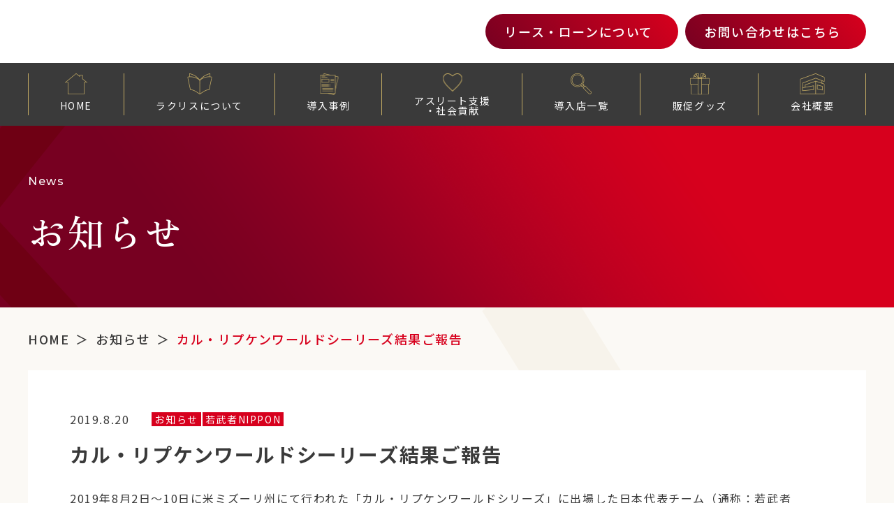

--- FILE ---
content_type: text/html; charset=UTF-8
request_url: https://rakulease.com/746/
body_size: 13259
content:
<!doctype html>
<html dir="ltr" lang="ja" prefix="og: https://ogp.me/ns#">

<head>
  <!-- Google Tag Manager -->
  <script>
    (function(w, d, s, l, i) {
      w[l] = w[l] || [];
      w[l].push({
        'gtm.start': new Date().getTime(),
        event: 'gtm.js'
      });
      var f = d.getElementsByTagName(s)[0],
        j = d.createElement(s),
        dl = l != 'dataLayer' ? '&l=' + l : '';
      j.async = true;
      j.src =
        'https://www.googletagmanager.com/gtm.js?id=' + i + dl;
      f.parentNode.insertBefore(j, f);
    })(window, document, 'script', 'dataLayer', 'GTM-WTXH4PN6');
  </script>
  <!-- End Google Tag Manager -->


  <meta charset="UTF-8">
  <meta name="viewport" content="width=device-width, initial-scale=1.0">
  <meta name="format-detection" content="telephone=no">
  <link rel="stylesheet" media="print" onload="this.onload=null;this.media='all';" id="ao_optimized_gfonts" href="https://fonts.googleapis.com/css?family=Dancing+Script:600%7CMontserrat:500%7CNoto+Sans+JP:400,500,700,900%7CZen+Old+Mincho:500&amp;display=swap"><link rel="preconnect" href="https://fonts.googleapis.com">
  <link rel="preconnect" href="https://fonts.gstatic.com" crossorigin>
  
  <!-- <link href="https://fonts.googleapis.com/icon?family=Material+Icons" rel="stylesheet"> -->
  <title>カル・リプケンワールドシーリーズ結果ご報告 | 業務用EMS【公式】ラクリス 最短90秒で筋膜リリース | 体験者の98%がリピーターに｜集客・売上増加に貢献</title>
	<style>img:is([sizes="auto" i], [sizes^="auto," i]) { contain-intrinsic-size: 3000px 1500px }</style>
	
		<!-- All in One SEO 4.8.8 - aioseo.com -->
	<meta name="description" content="2019年8月2日～10日に米ミズーリ州にて行われた「カル・リプケンワールドシリーズ」に出場した日本代表チーム" />
	<meta name="robots" content="max-image-preview:large" />
	<meta name="author" content="管理者"/>
	<link rel="canonical" href="https://rakulease.com/746/" />
	<meta name="generator" content="All in One SEO (AIOSEO) 4.8.8" />
		<meta property="og:locale" content="ja_JP" />
		<meta property="og:site_name" content="業務用EMS【公式】ラクリス 最短90秒で筋膜リリース | 体験者の98%がリピーターに｜集客・売上増加に貢献" />
		<meta property="og:type" content="article" />
		<meta property="og:title" content="カル・リプケンワールドシーリーズ結果ご報告 | 業務用EMS【公式】ラクリス 最短90秒で筋膜リリース | 体験者の98%がリピーターに｜集客・売上増加に貢献" />
		<meta property="og:description" content="2019年8月2日～10日に米ミズーリ州にて行われた「カル・リプケンワールドシリーズ」に出場した日本代表チーム" />
		<meta property="og:url" content="https://rakulease.com/746/" />
		<meta property="article:published_time" content="2019-08-20T02:13:55+00:00" />
		<meta property="article:modified_time" content="2019-08-20T02:13:55+00:00" />
		<meta name="twitter:card" content="summary_large_image" />
		<meta name="twitter:title" content="カル・リプケンワールドシーリーズ結果ご報告 | 業務用EMS【公式】ラクリス 最短90秒で筋膜リリース | 体験者の98%がリピーターに｜集客・売上増加に貢献" />
		<meta name="twitter:description" content="2019年8月2日～10日に米ミズーリ州にて行われた「カル・リプケンワールドシリーズ」に出場した日本代表チーム" />
		<script type="application/ld+json" class="aioseo-schema">
			{"@context":"https:\/\/schema.org","@graph":[{"@type":"BlogPosting","@id":"https:\/\/rakulease.com\/746\/#blogposting","name":"\u30ab\u30eb\u30fb\u30ea\u30d7\u30b1\u30f3\u30ef\u30fc\u30eb\u30c9\u30b7\u30fc\u30ea\u30fc\u30ba\u7d50\u679c\u3054\u5831\u544a | \u696d\u52d9\u7528EMS\u3010\u516c\u5f0f\u3011\u30e9\u30af\u30ea\u30b9 \u6700\u77ed90\u79d2\u3067\u7b4b\u819c\u30ea\u30ea\u30fc\u30b9 | \u4f53\u9a13\u8005\u306e98%\u304c\u30ea\u30d4\u30fc\u30bf\u30fc\u306b\uff5c\u96c6\u5ba2\u30fb\u58f2\u4e0a\u5897\u52a0\u306b\u8ca2\u732e","headline":"\u30ab\u30eb\u30fb\u30ea\u30d7\u30b1\u30f3\u30ef\u30fc\u30eb\u30c9\u30b7\u30fc\u30ea\u30fc\u30ba\u7d50\u679c\u3054\u5831\u544a","author":{"@id":"https:\/\/rakulease.com\/author\/raku-release\/#author"},"publisher":{"@id":"https:\/\/rakulease.com\/#organization"},"image":{"@type":"ImageObject","url":"https:\/\/rakulease.com\/wp-content\/uploads\/2019\/08\/wakamusya.jpg","width":480,"height":360},"datePublished":"2019-08-20T11:13:55+00:00","dateModified":"2019-08-20T11:13:55+00:00","inLanguage":"ja","mainEntityOfPage":{"@id":"https:\/\/rakulease.com\/746\/#webpage"},"isPartOf":{"@id":"https:\/\/rakulease.com\/746\/#webpage"},"articleSection":"\u304a\u77e5\u3089\u305b, \u82e5\u6b66\u8005NIPPON"},{"@type":"BreadcrumbList","@id":"https:\/\/rakulease.com\/746\/#breadcrumblist","itemListElement":[{"@type":"ListItem","@id":"https:\/\/rakulease.com#listItem","position":1,"name":"\u5bb6","item":"https:\/\/rakulease.com","nextItem":{"@type":"ListItem","@id":"https:\/\/rakulease.com\/category\/info\/#listItem","name":"\u304a\u77e5\u3089\u305b"}},{"@type":"ListItem","@id":"https:\/\/rakulease.com\/category\/info\/#listItem","position":2,"name":"\u304a\u77e5\u3089\u305b","item":"https:\/\/rakulease.com\/category\/info\/","nextItem":{"@type":"ListItem","@id":"https:\/\/rakulease.com\/746\/#listItem","name":"\u30ab\u30eb\u30fb\u30ea\u30d7\u30b1\u30f3\u30ef\u30fc\u30eb\u30c9\u30b7\u30fc\u30ea\u30fc\u30ba\u7d50\u679c\u3054\u5831\u544a"},"previousItem":{"@type":"ListItem","@id":"https:\/\/rakulease.com#listItem","name":"\u5bb6"}},{"@type":"ListItem","@id":"https:\/\/rakulease.com\/746\/#listItem","position":3,"name":"\u30ab\u30eb\u30fb\u30ea\u30d7\u30b1\u30f3\u30ef\u30fc\u30eb\u30c9\u30b7\u30fc\u30ea\u30fc\u30ba\u7d50\u679c\u3054\u5831\u544a","previousItem":{"@type":"ListItem","@id":"https:\/\/rakulease.com\/category\/info\/#listItem","name":"\u304a\u77e5\u3089\u305b"}}]},{"@type":"Organization","@id":"https:\/\/rakulease.com\/#organization","name":"\u30a4\u30fc\u30e1\u30c7\u30a3\u30c3\u30af\u682a\u5f0f\u4f1a\u793e","description":"\u4f53\u9a13\u8005\u306e98%\u304c\u30ea\u30d4\u30fc\u30bf\u30fc\u306b\uff5c\u96c6\u5ba2\u30fb\u58f2\u4e0a\u5897\u52a0\u306b\u8ca2\u732e","url":"https:\/\/rakulease.com\/","logo":{"@type":"ImageObject","url":"https:\/\/rakulease.com\/wp-content\/uploads\/2023\/12\/siteicon.jpg","@id":"https:\/\/rakulease.com\/746\/#organizationLogo","width":512,"height":512},"image":{"@id":"https:\/\/rakulease.com\/746\/#organizationLogo"}},{"@type":"Person","@id":"https:\/\/rakulease.com\/author\/raku-release\/#author","url":"https:\/\/rakulease.com\/author\/raku-release\/","name":"\u7ba1\u7406\u8005","image":{"@type":"ImageObject","@id":"https:\/\/rakulease.com\/746\/#authorImage","url":"https:\/\/secure.gravatar.com\/avatar\/7621654753fcf2b1420701e682d0f355fbf9efcd0fd0be6bae1d5ff58d839d0a?s=96&d=mm&r=g","width":96,"height":96,"caption":"\u7ba1\u7406\u8005"}},{"@type":"WebPage","@id":"https:\/\/rakulease.com\/746\/#webpage","url":"https:\/\/rakulease.com\/746\/","name":"\u30ab\u30eb\u30fb\u30ea\u30d7\u30b1\u30f3\u30ef\u30fc\u30eb\u30c9\u30b7\u30fc\u30ea\u30fc\u30ba\u7d50\u679c\u3054\u5831\u544a | \u696d\u52d9\u7528EMS\u3010\u516c\u5f0f\u3011\u30e9\u30af\u30ea\u30b9 \u6700\u77ed90\u79d2\u3067\u7b4b\u819c\u30ea\u30ea\u30fc\u30b9 | \u4f53\u9a13\u8005\u306e98%\u304c\u30ea\u30d4\u30fc\u30bf\u30fc\u306b\uff5c\u96c6\u5ba2\u30fb\u58f2\u4e0a\u5897\u52a0\u306b\u8ca2\u732e","description":"2019\u5e748\u67082\u65e5\uff5e10\u65e5\u306b\u7c73\u30df\u30ba\u30fc\u30ea\u5dde\u306b\u3066\u884c\u308f\u308c\u305f\u300c\u30ab\u30eb\u30fb\u30ea\u30d7\u30b1\u30f3\u30ef\u30fc\u30eb\u30c9\u30b7\u30ea\u30fc\u30ba\u300d\u306b\u51fa\u5834\u3057\u305f\u65e5\u672c\u4ee3\u8868\u30c1\u30fc\u30e0","inLanguage":"ja","isPartOf":{"@id":"https:\/\/rakulease.com\/#website"},"breadcrumb":{"@id":"https:\/\/rakulease.com\/746\/#breadcrumblist"},"author":{"@id":"https:\/\/rakulease.com\/author\/raku-release\/#author"},"creator":{"@id":"https:\/\/rakulease.com\/author\/raku-release\/#author"},"image":{"@type":"ImageObject","url":"https:\/\/rakulease.com\/wp-content\/uploads\/2019\/08\/wakamusya.jpg","@id":"https:\/\/rakulease.com\/746\/#mainImage","width":480,"height":360},"primaryImageOfPage":{"@id":"https:\/\/rakulease.com\/746\/#mainImage"},"datePublished":"2019-08-20T11:13:55+00:00","dateModified":"2019-08-20T11:13:55+00:00"},{"@type":"WebSite","@id":"https:\/\/rakulease.com\/#website","url":"https:\/\/rakulease.com\/","name":"\u3010\u516c\u5f0f\u3011\u30e9\u30af\u30ea\u30b9 -Rakulease- \u6700\u77ed90\u79d2\u3067\u7b4b\u819c\u30ea\u30ea\u30fc\u30b9","description":"\u4f53\u9a13\u8005\u306e98%\u304c\u30ea\u30d4\u30fc\u30bf\u30fc\u306b\uff5c\u96c6\u5ba2\u30fb\u58f2\u4e0a\u5897\u52a0\u306b\u8ca2\u732e","inLanguage":"ja","publisher":{"@id":"https:\/\/rakulease.com\/#organization"}}]}
		</script>
		<!-- All in One SEO -->

<link rel='dns-prefetch' href='//yubinbango.github.io' />
<link href='https://fonts.gstatic.com' crossorigin='anonymous' rel='preconnect' />
<style id='classic-theme-styles-inline-css' type='text/css'>
/*! This file is auto-generated */
.wp-block-button__link{color:#fff;background-color:#32373c;border-radius:9999px;box-shadow:none;text-decoration:none;padding:calc(.667em + 2px) calc(1.333em + 2px);font-size:1.125em}.wp-block-file__button{background:#32373c;color:#fff;text-decoration:none}
</style>
<link rel='stylesheet' id='contact-form-7-css' href='https://rakulease.com/wp-content/cache/autoptimize/css/autoptimize_single_64ac31699f5326cb3c76122498b76f66.css' type='text/css' media='all' />
<link rel='stylesheet' id='cf7msm_styles-css' href='https://rakulease.com/wp-content/cache/autoptimize/css/autoptimize_single_f78f924cf50c6ee6f499e3bcf81d7469.css' type='text/css' media='all' />
<link rel='stylesheet' id='slick-css' href='https://rakulease.com/wp-content/cache/autoptimize/css/autoptimize_single_f38b2db10e01b1572732a3191d538707.css' type='text/css' media='all' />
<link rel='stylesheet' id='slick-theme-css' href='https://rakulease.com/wp-content/cache/autoptimize/css/autoptimize_single_f9faba678c4d6dcfdde69e5b11b37a2e.css' type='text/css' media='all' />
<link rel='stylesheet' id='scroll-hint-css' href='https://rakulease.com/wp-content/cache/autoptimize/css/autoptimize_single_15c8ae28487e203fba23f6d7164149d7.css' type='text/css' media='all' />
<link rel='stylesheet' id='main-style-css' href='https://rakulease.com/wp-content/cache/autoptimize/css/autoptimize_single_8fca0fe6c44967c3c6cf24898aacf427.css' type='text/css' media='all' />
<link rel='stylesheet' id='tablepress-default-css' href='https://rakulease.com/wp-content/cache/autoptimize/css/autoptimize_single_b1ac309167eaeb0c2e01367f9aada2a1.css' type='text/css' media='all' />
<script type="text/javascript" src="https://rakulease.com/wp-includes/js/jquery/jquery.min.js" id="jquery-core-js"></script>
<script type="text/javascript" src="https://rakulease.com/wp-includes/js/jquery/jquery-migrate.min.js" id="jquery-migrate-js"></script>
<link rel="icon" href="https://rakulease.com/wp-content/uploads/2023/12/cropped-siteicon-32x32.jpg" sizes="32x32" />
<link rel="icon" href="https://rakulease.com/wp-content/uploads/2023/12/cropped-siteicon-192x192.jpg" sizes="192x192" />
<link rel="apple-touch-icon" href="https://rakulease.com/wp-content/uploads/2023/12/cropped-siteicon-180x180.jpg" />
<meta name="msapplication-TileImage" content="https://rakulease.com/wp-content/uploads/2023/12/cropped-siteicon-270x270.jpg" />
		<style type="text/css" id="wp-custom-css">
			.grecaptcha-badge { bottom:140px !important;}

.slick-slider{
  opacity: 0;
}
.slick-slider.slick-initialized{
  opacity: 1;
}

.screen-reader-text{
	color:transparent;
}		</style>
		  <!-- User Heat Tag -->
  <script type="text/javascript">
    (function(add, cla) {
      window['UserHeatTag'] = cla;
      window[cla] = window[cla] || function() {
        (window[cla].q = window[cla].q || []).push(arguments)
      }, window[cla].l = 1 * new Date();
      var ul = document.createElement('script');
      var tag = document.getElementsByTagName('script')[0];
      ul.async = 1;
      ul.src = add;
      tag.parentNode.insertBefore(ul, tag);
    })('//uh.nakanohito.jp/uhj2/uh.js', '_uhtracker');
    _uhtracker({
      id: 'uhQ9Nc8icK'
    });
  </script>
  <!-- End User Heat Tag -->
</head>

<body data-rsssl=1 class="wp-singular post-template-default single single-post postid-746 single-format-standard wp-theme-rakulease_new">
  <!-- Google Tag Manager (noscript) -->
  <noscript><iframe src="https://www.googletagmanager.com/ns.html?id=GTM-WTXH4PN6"
      height="0" width="0" style="display:none;visibility:hidden"></iframe></noscript>
  <!-- End Google Tag Manager (noscript) -->


  <!-- <div class="loader"><span></span></div> -->

  <div class="wrap">
    
    
      <header class="header">
        <div class="header__inner">
          <h1 class="header__logo"> <a href="https://rakulease.com"><img src="https://rakulease.com/wp-content/themes/rakulease_new/images/header_logo.svg" width="249" height="50" alt="業務用EMS ラクリス rakulease"></a></h1>
          <nav class="js-top-btn-fixed">
            <ul id="menu-top-btn" class="header__top-btn"><li id="menu-item-3629" class="menu-item menu-item-type-post_type menu-item-object-page menu-item-3629"><a href="https://rakulease.com/price/">リース・ローン<span class="pc">について</span></a></li>
<li id="menu-item-42" class="menu-item menu-item-type-post_type menu-item-object-page menu-item-42"><a href="https://rakulease.com/contact/">お問い合わせ<span class="pc">はこちら</span></a></li>
</ul>          </nav>
        </div>
        <nav class="header__nav js-menu-fixed">
          <button class="header__menu-toggle js-menu-toggle" aria-label="hamburger menu"> <span></span> <span></span> <span></span> </button>
          <!-- <div class="header__menu-overlay js-menu-overlay"></div> -->
          <div class="header__menu-container js-menu-container">
            <ul id="menu-header-menu" class="header__menu"><li id="menu-item-30" class="menu-item menu-item-type-post_type menu-item-object-page menu-item-home menu-item-30"><a href="https://rakulease.com/">HOME<img src="https://rakulease.com/wp-content/themes/rakulease_new/images/nav_home.png" alt="HOME" width="32" height="30" loading="eager"></a></li>
<li id="menu-item-31" class="menu-item menu-item-type-post_type menu-item-object-page menu-item-31"><a href="https://rakulease.com/about/">ラクリスについて<img src="https://rakulease.com/wp-content/themes/rakulease_new/images/nav_about.png" alt="ラクリスについて" width="36" height="30" loading="eager"></a></li>
<li id="menu-item-3281" class="menu-item menu-item-type-post_type_archive menu-item-object-voice menu-item-3281"><a href="https://rakulease.com/voice/">導入事例<img src="https://rakulease.com/wp-content/themes/rakulease_new/images/nav_voice.png" alt="導入事例" width="27" height="31" loading="eager"></a></li>
<li id="menu-item-33" class="menu-item menu-item-type-post_type menu-item-object-page menu-item-33"><a href="https://rakulease.com/athletes-support/">アスリート支援<br class="pc">・社会貢献<img src="https://rakulease.com/wp-content/themes/rakulease_new/images/nav_athletes-support.png" alt="アスリート支援と社会貢献" width="29" height="26" loading="eager"></a></li>
<li id="menu-item-36" class="menu-item menu-item-type-post_type menu-item-object-page menu-item-36"><a href="https://rakulease.com/store-list/">導入店一覧<img src="https://rakulease.com/wp-content/themes/rakulease_new/images/nav_store-list.png" alt="導入店一覧" width="30" height="30" loading="eager"></a></li>
<li id="menu-item-32" class="menu-item menu-item-type-post_type menu-item-object-page menu-item-32"><a href="https://rakulease.com/equipment/">販促グッズ<img src="https://rakulease.com/wp-content/themes/rakulease_new/images/nav_equipment.png" alt="販促グッズ" width="30" height="31" loading="eager"></a></li>
<li id="menu-item-35" class="menu-item menu-item-type-post_type menu-item-object-page menu-item-35"><a href="https://rakulease.com/company/">会社概要<img src="https://rakulease.com/wp-content/themes/rakulease_new/images/nav_company.png" alt="会社概要" width="36" height="30" loading="eager"></a></li>
<li id="menu-item-38" class="sp pc menu-item menu-item-type-post_type menu-item-object-page menu-item-38"><a href="https://rakulease.com/after-follow/">サポート体制<img src="https://rakulease.com/wp-content/themes/rakulease_new/images/nav_after-follow.png" alt="サポート体制" width="41" height="30" loading="eager"></a></li>
<li id="menu-item-3446" class="sp menu-item menu-item-type-post_type menu-item-object-page menu-item-privacy-policy menu-item-3446"><a rel="privacy-policy" href="https://rakulease.com/privacy-policy/">プライバシーポリシー</a></li>
</ul>          </div>
        </nav>
      </header>

    
<main class="main">
  <h2 class="page-ttl">
    <div class="inner"><span class="en">News</span>お知らせ</div>
  </h2>

  <div class="bg03">

    <ul class="breadcrumb"><li><a href="https://rakulease.com"><span>HOME</span></a></li><li><a href="https://rakulease.com/category/info/"><span>お知らせ</span></a></li><li><span>カル・リプケンワールドシーリーズ結果ご報告</span></li></ul>
    <section class="pt-0">
      <div class="inner">

                  <article class="postsingle">
            <div class="postlist__meta">
              <p class="postlist__date">2019.8.20</p>
              <p class="postlist__category">
                <span>お知らせ</span><span>若武者NIPPON</span>              </p>
            </div>
            <h2 class="postsingle__title">カル・リプケンワールドシーリーズ結果ご報告</h2>
                          <div class="postsingle__content auto-format">
                <p>2019年8月2日～10日に米ミズーリ州にて行われた「カル・リプケンワールドシリーズ」に出場した日本代表チーム（通称：若武者NIPPON）は、準決勝にて強豪プエルトリコに1-0で惜敗。優勝は逃したものの、予選リーグ1位通過、最優秀バッター、最優秀投手、優秀バッターに若武者NIPPONの選手が選ばれるなど、日本の少年野球の実力を世界に示してくれました。</p>
<p>今大会は、日本代表チーム初の試みとして、医師・鍼灸師・栄養指導士などで構成されたサポートチームを帯同する事で話題となりました。<br />
試合前のウォーミングアップとアフターケアを中心に、徐々に溜まっていく疲労をほぐし、常に最高のパフォーマンスで試合に臨めるよう、一丸となって選手のケアに取り組みました。<br />
サポートチームの公式機器として持ち込まれたラクリスによるケアは、実際に効果を実感した選手のみならず、父兄の方々にも大変ご好評を頂きました。大会後も継続してラクリスによる施術をうけたいと希望してくださる方も多く、お住まいの地域の導入店を紹介させて頂きました。</p>
<p><img fetchpriority="high" decoding="async" class="alignnone size-medium wp-image-883" src="https://rakulease.com/wp-content/uploads/2019/08/wakamusya-300x225.jpg" alt="" width="300" height="225" srcset="https://rakulease.com/wp-content/uploads/2019/08/wakamusya-300x225.jpg 300w, https://rakulease.com/wp-content/uploads/2019/08/wakamusya.jpg 480w" sizes="(max-width: 300px) 100vw, 300px" /><noscript><img decoding="async" class="alignnone size-medium wp-image-750" src="https://rakulease.com/wp-content/uploads/2019/08/u120820-300x225.jpg" alt="" width="300" height="225" srcset="https://rakulease.com/wp-content/uploads/2019/08/u120820-300x225.jpg 300w, https://rakulease.com/wp-content/uploads/2019/08/u120820.jpg 480w" sizes="(max-width: 300px) 100vw, 300px" /></noscript><img decoding="async" class="lazyload alignnone size-medium wp-image-750" src='data:image/svg+xml,%3Csvg%20xmlns=%22http://www.w3.org/2000/svg%22%20viewBox=%220%200%20300%20225%22%3E%3C/svg%3E' data-src="https://rakulease.com/wp-content/uploads/2019/08/u120820-300x225.jpg" alt="" width="300" height="225" data-srcset="https://rakulease.com/wp-content/uploads/2019/08/u120820-300x225.jpg 300w, https://rakulease.com/wp-content/uploads/2019/08/u120820.jpg 480w" data-sizes="(max-width: 300px) 100vw, 300px" /></p>
<p>スポーツ障害は、若い内からの適切な予防と継続したケアが大切です。運動前に可動域を広げることでパフォーマンスが向上し、体にかかる負担も大幅に軽減されます。また、運動後の施術により、酷使した筋肉をニュートラルな状態に戻すことができます。</p>
<p>ラクリスは今後も、アスリートをサポートする活動を継続してまいります。<br />
そして、今回沢山の感動をくれた若武者NIPPONの真中監督及びメンバーの、今後のご活躍を楽しみにしております！</p>
<p>若武者NIPPONの活躍についてはこちらをご覧ください。<br />
<a href="https://wakamusha-nippon.com/">若武者NIPPONオフィシャルサイト</a></p>
              </div>
                      </article>

          
	<nav class="navigation post-navigation" aria-label="投稿">
		<h2 class="screen-reader-text">投稿ナビゲーション</h2>
		<div class="nav-links"><div class="nav-previous"><a href="https://rakulease.com/776/" rel="prev">以前の記事</a></div><div class="nav-next"><a href="https://rakulease.com/783/" rel="next">新しい記事</a></div></div>
	</nav>
        
      </div>
    </section>
  </div>

  <section class="news">
    <div class="inner">
      <h3 class="ttl01 text-left"><span class="en">New posts</span>最近の投稿</h3>
      
<div class="news__list js-news-slider">
				<div class="news__list-item">
				<a href="https://rakulease.com/3208/">
					<div class="news__box">
						<div class="news__thumbnail">
															<noscript><img width="299" height="225" src="https://rakulease.com/wp-content/uploads/2023/07/dbaeac2dd49d45f761f26f6446774216-e1689743613310.jpg" class="attachment-post-thumbnail size-post-thumbnail wp-post-image" alt="" decoding="async" /></noscript><img width="299" height="225" src='data:image/svg+xml,%3Csvg%20xmlns=%22http://www.w3.org/2000/svg%22%20viewBox=%220%200%20299%20225%22%3E%3C/svg%3E' data-src="https://rakulease.com/wp-content/uploads/2023/07/dbaeac2dd49d45f761f26f6446774216-e1689743613310.jpg" class="lazyload attachment-post-thumbnail size-post-thumbnail wp-post-image" alt="" decoding="async" />													</div>
						<p class="news__title">宮下充正先生（東京大学名誉教授）著　「21 世紀サイエンスレポート」発売のお知らせ</p>						<div class="news__meta">
							<p class="news__date">2023.7.19</p>
							<p class="news__category">
								<span>アスリート</span><span>お知らせ</span>							</p>
						</div>
						<p class="news__txt">機関誌『HEALTH-NETWORK』において2002年５月号から2023年4月号までの21年間に掲載された約100本の記事を、テーマごとに再編した書籍となっております。身体運動にかかわる最新の情報が盛り込まれていますの [&hellip;]</p>
					</div>
				</a>
			</div>
				<div class="news__list-item">
				<a href="https://rakulease.com/3125/">
					<div class="news__box">
						<div class="news__thumbnail">
															<noscript><img width="480" height="360" src="https://rakulease.com/wp-content/uploads/2022/11/top_business04.jpg" class="attachment-post-thumbnail size-post-thumbnail wp-post-image" alt="" decoding="async" srcset="https://rakulease.com/wp-content/uploads/2022/11/top_business04.jpg 480w, https://rakulease.com/wp-content/uploads/2022/11/top_business04-300x225.jpg 300w" sizes="(max-width: 480px) 100vw, 480px" /></noscript><img width="480" height="360" src='data:image/svg+xml,%3Csvg%20xmlns=%22http://www.w3.org/2000/svg%22%20viewBox=%220%200%20480%20360%22%3E%3C/svg%3E' data-src="https://rakulease.com/wp-content/uploads/2022/11/top_business04.jpg" class="lazyload attachment-post-thumbnail size-post-thumbnail wp-post-image" alt="" decoding="async" data-srcset="https://rakulease.com/wp-content/uploads/2022/11/top_business04.jpg 480w, https://rakulease.com/wp-content/uploads/2022/11/top_business04-300x225.jpg 300w" data-sizes="(max-width: 480px) 100vw, 480px" />													</div>
						<p class="news__title">「ヒト幹細胞培養液※１スキンケア化粧  品【OPTIMUS（オプティムス）】、が女性情報誌『CREA クレア春号（3 月 7 日発売）』に掲載されました</p>						<div class="news__meta">
							<p class="news__date">2023.3.8</p>
							<p class="news__category">
								<span>お知らせ</span>							</p>
						</div>
						<p class="news__txt">オプティムスは 30 年以上ものお客様のお肌と向き合ったエステサロン現場経験から生まれた「ヒト幹細胞培養液エキス※１」や「ビタミン誘導体※２」配合のエイジングケア・スキンケア化粧品です。 肌が一時的に感じるしっとりだけで [&hellip;]</p>
					</div>
				</a>
			</div>
				<div class="news__list-item">
				<a href="https://rakulease.com/3043/">
					<div class="news__box">
						<div class="news__thumbnail">
															<noscript><img width="480" height="360" src="https://rakulease.com/wp-content/uploads/2022/11/2cbe09f6037b9813c5d99b1980c712d5.png" class="attachment-post-thumbnail size-post-thumbnail wp-post-image" alt="トヨタ自動車野球部" decoding="async" srcset="https://rakulease.com/wp-content/uploads/2022/11/2cbe09f6037b9813c5d99b1980c712d5.png 480w, https://rakulease.com/wp-content/uploads/2022/11/2cbe09f6037b9813c5d99b1980c712d5-300x225.png 300w" sizes="(max-width: 480px) 100vw, 480px" /></noscript><img width="480" height="360" src='data:image/svg+xml,%3Csvg%20xmlns=%22http://www.w3.org/2000/svg%22%20viewBox=%220%200%20480%20360%22%3E%3C/svg%3E' data-src="https://rakulease.com/wp-content/uploads/2022/11/2cbe09f6037b9813c5d99b1980c712d5.png" class="lazyload attachment-post-thumbnail size-post-thumbnail wp-post-image" alt="トヨタ自動車野球部" decoding="async" data-srcset="https://rakulease.com/wp-content/uploads/2022/11/2cbe09f6037b9813c5d99b1980c712d5.png 480w, https://rakulease.com/wp-content/uploads/2022/11/2cbe09f6037b9813c5d99b1980c712d5-300x225.png 300w" data-sizes="(max-width: 480px) 100vw, 480px" />													</div>
						<p class="news__title">4大会ぶりの優勝｜ トヨタ自動車野球部</p>						<div class="news__meta">
							<p class="news__date">2022.11.15</p>
							<p class="news__category">
								<span>アスリート</span>							</p>
						</div>
						<p class="news__txt">ラクリスファミリーのトヨタ自動車様が社会人野球日本選手権で優勝！ いつもケアさせていただいているみなさんの優勝に、脇谷トレーナーも大喜びです。 トヨタ自動車４大会ぶり６度目Ｖ　エース吉野欠く中、中堅右腕が奮闘　社会人野球 [&hellip;]</p>
					</div>
				</a>
			</div>
				<div class="news__list-item">
				<a href="https://rakulease.com/3035/">
					<div class="news__box">
						<div class="news__thumbnail">
															<noscript><img width="480" height="360" src="https://rakulease.com/wp-content/uploads/2022/11/2ab60c67e9344b52dd6081df4a155b32.png" class="attachment-post-thumbnail size-post-thumbnail wp-post-image" alt="九州国際大付" decoding="async" srcset="https://rakulease.com/wp-content/uploads/2022/11/2ab60c67e9344b52dd6081df4a155b32.png 480w, https://rakulease.com/wp-content/uploads/2022/11/2ab60c67e9344b52dd6081df4a155b32-300x225.png 300w" sizes="(max-width: 480px) 100vw, 480px" /></noscript><img width="480" height="360" src='data:image/svg+xml,%3Csvg%20xmlns=%22http://www.w3.org/2000/svg%22%20viewBox=%220%200%20480%20360%22%3E%3C/svg%3E' data-src="https://rakulease.com/wp-content/uploads/2022/11/2ab60c67e9344b52dd6081df4a155b32.png" class="lazyload attachment-post-thumbnail size-post-thumbnail wp-post-image" alt="九州国際大付" decoding="async" data-srcset="https://rakulease.com/wp-content/uploads/2022/11/2ab60c67e9344b52dd6081df4a155b32.png 480w, https://rakulease.com/wp-content/uploads/2022/11/2ab60c67e9344b52dd6081df4a155b32-300x225.png 300w" data-sizes="(max-width: 480px) 100vw, 480px" />													</div>
						<p class="news__title">ドラフト3位野田選手にも｜九州国際大付野球部にラクリスケア</p>						<div class="news__meta">
							<p class="news__date">2022.11.15</p>
							<p class="news__category">
								<span>アスリート</span>							</p>
						</div>
						<p class="news__txt">今年のプロ野球ドラフトで、西武ライオンズに３位で指名された野田海人選手。 高校日本代表にも選出され、先日早稲田大学のAO入試合格が発表された香西一希投手。 そして、プロ野球から既に注目されている佐倉選手をはじめとした、新 [&hellip;]</p>
					</div>
				</a>
			</div>
				<div class="news__list-item">
				<a href="https://rakulease.com/3026/">
					<div class="news__box">
						<div class="news__thumbnail">
															<noscript><img width="480" height="360" src="https://rakulease.com/wp-content/uploads/2022/11/5ef00ad7013db2cd54ae1d1f45b9cece.png" class="attachment-post-thumbnail size-post-thumbnail wp-post-image" alt="鈴木亜久里さん" decoding="async" srcset="https://rakulease.com/wp-content/uploads/2022/11/5ef00ad7013db2cd54ae1d1f45b9cece.png 480w, https://rakulease.com/wp-content/uploads/2022/11/5ef00ad7013db2cd54ae1d1f45b9cece-300x225.png 300w" sizes="(max-width: 480px) 100vw, 480px" /></noscript><img width="480" height="360" src='data:image/svg+xml,%3Csvg%20xmlns=%22http://www.w3.org/2000/svg%22%20viewBox=%220%200%20480%20360%22%3E%3C/svg%3E' data-src="https://rakulease.com/wp-content/uploads/2022/11/5ef00ad7013db2cd54ae1d1f45b9cece.png" class="lazyload attachment-post-thumbnail size-post-thumbnail wp-post-image" alt="鈴木亜久里さん" decoding="async" data-srcset="https://rakulease.com/wp-content/uploads/2022/11/5ef00ad7013db2cd54ae1d1f45b9cece.png 480w, https://rakulease.com/wp-content/uploads/2022/11/5ef00ad7013db2cd54ae1d1f45b9cece-300x225.png 300w" data-sizes="(max-width: 480px) 100vw, 480px" />													</div>
						<p class="news__title">伝説のF1ドライバー 鈴木亜久里さんにラクリスケア</p>						<div class="news__meta">
							<p class="news__date">2022.11.7</p>
							<p class="news__category">
								<span>アスリート</span>							</p>
						</div>
						<p class="news__txt">日本人初の表彰台に上がった、伝説のF1ドライバー 鈴木亜久里さん。 「ほんと気持ち良いよね」と言っていただき、脇谷トレーナーも大変喜んでいました。 首や腰など、重力などをはじめとして身体に負担のかかるドライバーには、ラク [&hellip;]</p>
					</div>
				</a>
			</div>
				<div class="news__list-item">
				<a href="https://rakulease.com/2950/">
					<div class="news__box">
						<div class="news__thumbnail">
															<noscript><img width="480" height="360" src="https://rakulease.com/wp-content/uploads/2022/10/00fef853eeea24d2ee87d0e541577105.jpg" class="attachment-post-thumbnail size-post-thumbnail wp-post-image" alt="オリックスのラオウ杉本選手にラクリスケア" decoding="async" srcset="https://rakulease.com/wp-content/uploads/2022/10/00fef853eeea24d2ee87d0e541577105.jpg 480w, https://rakulease.com/wp-content/uploads/2022/10/00fef853eeea24d2ee87d0e541577105-300x225.jpg 300w" sizes="(max-width: 480px) 100vw, 480px" /></noscript><img width="480" height="360" src='data:image/svg+xml,%3Csvg%20xmlns=%22http://www.w3.org/2000/svg%22%20viewBox=%220%200%20480%20360%22%3E%3C/svg%3E' data-src="https://rakulease.com/wp-content/uploads/2022/10/00fef853eeea24d2ee87d0e541577105.jpg" class="lazyload attachment-post-thumbnail size-post-thumbnail wp-post-image" alt="オリックスのラオウ杉本選手にラクリスケア" decoding="async" data-srcset="https://rakulease.com/wp-content/uploads/2022/10/00fef853eeea24d2ee87d0e541577105.jpg 480w, https://rakulease.com/wp-content/uploads/2022/10/00fef853eeea24d2ee87d0e541577105-300x225.jpg 300w" data-sizes="(max-width: 480px) 100vw, 480px" />													</div>
						<p class="news__title">日本シリーズ進出！オリックス・バファローズ ラオウ杉本選手にラクリスケア</p>						<div class="news__meta">
							<p class="news__date">2022.10.17</p>
							<p class="news__category">
								<span>アスリート</span>							</p>
						</div>
						<p class="news__txt">CS優勝し、日本シリーズ進出が決定したオリックス・バファローズ。 多くの選手のみなさまに、ラクリスケアを実践していただいています。 CS優勝後の次の日には、大活躍だったラオウこと杉本裕太郎選手が来られました。 日本シリー [&hellip;]</p>
					</div>
				</a>
			</div>
				<div class="news__list-item">
				<a href="https://rakulease.com/2938/">
					<div class="news__box">
						<div class="news__thumbnail">
															<noscript><img width="480" height="360" src="https://rakulease.com/wp-content/uploads/2022/10/65eb1a94acab6b08113b11610e046ea2.jpg" class="attachment-post-thumbnail size-post-thumbnail wp-post-image" alt="西武・金子侑司選手にラクリスケア" decoding="async" srcset="https://rakulease.com/wp-content/uploads/2022/10/65eb1a94acab6b08113b11610e046ea2.jpg 480w, https://rakulease.com/wp-content/uploads/2022/10/65eb1a94acab6b08113b11610e046ea2-300x225.jpg 300w" sizes="(max-width: 480px) 100vw, 480px" /></noscript><img width="480" height="360" src='data:image/svg+xml,%3Csvg%20xmlns=%22http://www.w3.org/2000/svg%22%20viewBox=%220%200%20480%20360%22%3E%3C/svg%3E' data-src="https://rakulease.com/wp-content/uploads/2022/10/65eb1a94acab6b08113b11610e046ea2.jpg" class="lazyload attachment-post-thumbnail size-post-thumbnail wp-post-image" alt="西武・金子侑司選手にラクリスケア" decoding="async" data-srcset="https://rakulease.com/wp-content/uploads/2022/10/65eb1a94acab6b08113b11610e046ea2.jpg 480w, https://rakulease.com/wp-content/uploads/2022/10/65eb1a94acab6b08113b11610e046ea2-300x225.jpg 300w" data-sizes="(max-width: 480px) 100vw, 480px" />													</div>
						<p class="news__title">CSで大活躍｜埼玉西武ライオンズ・金子侑司選手</p>						<div class="news__meta">
							<p class="news__date">2022.10.11</p>
							<p class="news__category">
								<span>アスリート</span>							</p>
						</div>
						<p class="news__txt">クライマックスシリーズでは、最終日も適時二塁打で1点を返すなど大活躍だった埼玉西武ライオンズの金子侑司選手。 &nbsp; 8月中旬から定期的にラクリスケアをさせていただきました。 &nbsp; 最後まで戦い抜いた今シー [&hellip;]</p>
					</div>
				</a>
			</div>
				<div class="news__list-item">
				<a href="https://rakulease.com/2931/">
					<div class="news__box">
						<div class="news__thumbnail">
															<noscript><img width="480" height="360" src="https://rakulease.com/wp-content/uploads/2022/10/7a676f54c2b696306d7a061516906814.jpg" class="attachment-post-thumbnail size-post-thumbnail wp-post-image" alt="東洋大学陸部のみなさんにラクリスケア" decoding="async" srcset="https://rakulease.com/wp-content/uploads/2022/10/7a676f54c2b696306d7a061516906814.jpg 480w, https://rakulease.com/wp-content/uploads/2022/10/7a676f54c2b696306d7a061516906814-300x225.jpg 300w" sizes="(max-width: 480px) 100vw, 480px" /></noscript><img width="480" height="360" src='data:image/svg+xml,%3Csvg%20xmlns=%22http://www.w3.org/2000/svg%22%20viewBox=%220%200%20480%20360%22%3E%3C/svg%3E' data-src="https://rakulease.com/wp-content/uploads/2022/10/7a676f54c2b696306d7a061516906814.jpg" class="lazyload attachment-post-thumbnail size-post-thumbnail wp-post-image" alt="東洋大学陸部のみなさんにラクリスケア" decoding="async" data-srcset="https://rakulease.com/wp-content/uploads/2022/10/7a676f54c2b696306d7a061516906814.jpg 480w, https://rakulease.com/wp-content/uploads/2022/10/7a676f54c2b696306d7a061516906814-300x225.jpg 300w" data-sizes="(max-width: 480px) 100vw, 480px" />													</div>
						<p class="news__title">出雲駅伝出場の東洋大学陸上部にラクリスケア</p>						<div class="news__meta">
							<p class="news__date">2022.10.11</p>
							<p class="news__category">
								<span>アスリート</span>							</p>
						</div>
						<p class="news__txt">学生三大駅伝の出雲駅伝に出場前の東洋大学 陸上部選手のみなさんと酒井監督にラクリスケアを行いました。 結果は第9位でゴール。強風の中力強い走り、お疲れ様でした！ &nbsp; また試合翌日には、出雲での疲れをラクリスでケ [&hellip;]</p>
					</div>
				</a>
			</div>
				<div class="news__list-item">
				<a href="https://rakulease.com/2943/">
					<div class="news__box">
						<div class="news__thumbnail">
															<noscript><img width="480" height="359" src="https://rakulease.com/wp-content/uploads/2022/10/8b5cf1d15b3b1b91cf12541b4afaec58.jpg" class="attachment-post-thumbnail size-post-thumbnail wp-post-image" alt="鈴木亨プロにラクリスケア" decoding="async" srcset="https://rakulease.com/wp-content/uploads/2022/10/8b5cf1d15b3b1b91cf12541b4afaec58.jpg 480w, https://rakulease.com/wp-content/uploads/2022/10/8b5cf1d15b3b1b91cf12541b4afaec58-300x224.jpg 300w" sizes="(max-width: 480px) 100vw, 480px" /></noscript><img width="480" height="359" src='data:image/svg+xml,%3Csvg%20xmlns=%22http://www.w3.org/2000/svg%22%20viewBox=%220%200%20480%20359%22%3E%3C/svg%3E' data-src="https://rakulease.com/wp-content/uploads/2022/10/8b5cf1d15b3b1b91cf12541b4afaec58.jpg" class="lazyload attachment-post-thumbnail size-post-thumbnail wp-post-image" alt="鈴木亨プロにラクリスケア" decoding="async" data-srcset="https://rakulease.com/wp-content/uploads/2022/10/8b5cf1d15b3b1b91cf12541b4afaec58.jpg 480w, https://rakulease.com/wp-content/uploads/2022/10/8b5cf1d15b3b1b91cf12541b4afaec58-300x224.jpg 300w" data-sizes="(max-width: 480px) 100vw, 480px" />													</div>
						<p class="news__title">国内シニアツアー通算6勝目｜プロゴルファーの鈴木亨プロ</p>						<div class="news__meta">
							<p class="news__date">2022.10.6</p>
							<p class="news__category">
								<span>アスリート</span>							</p>
						</div>
						<p class="news__txt">今年8月には国内シニアツアー通算6勝目を達成したプロゴルファーの鈴木亨プロ。 実は、以前からラクリスに定期的に通っていただいています。 「ラクリスケアを受けてから飛距離が違うんだ」とおっしゃってくださる鈴木プロ。 素晴ら [&hellip;]</p>
					</div>
				</a>
			</div>
				<div class="news__list-item">
				<a href="https://rakulease.com/2899/">
					<div class="news__box">
						<div class="news__thumbnail">
															<noscript><img width="480" height="360" src="https://rakulease.com/wp-content/uploads/2022/09/305752704_5437778766257562_3266392435742252546_n_r.jpg" class="attachment-post-thumbnail size-post-thumbnail wp-post-image" alt="外崎修汰選手にラクリスケア" decoding="async" srcset="https://rakulease.com/wp-content/uploads/2022/09/305752704_5437778766257562_3266392435742252546_n_r.jpg 480w, https://rakulease.com/wp-content/uploads/2022/09/305752704_5437778766257562_3266392435742252546_n_r-300x225.jpg 300w" sizes="(max-width: 480px) 100vw, 480px" /></noscript><img width="480" height="360" src='data:image/svg+xml,%3Csvg%20xmlns=%22http://www.w3.org/2000/svg%22%20viewBox=%220%200%20480%20360%22%3E%3C/svg%3E' data-src="https://rakulease.com/wp-content/uploads/2022/09/305752704_5437778766257562_3266392435742252546_n_r.jpg" class="lazyload attachment-post-thumbnail size-post-thumbnail wp-post-image" alt="外崎修汰選手にラクリスケア" decoding="async" data-srcset="https://rakulease.com/wp-content/uploads/2022/09/305752704_5437778766257562_3266392435742252546_n_r.jpg 480w, https://rakulease.com/wp-content/uploads/2022/09/305752704_5437778766257562_3266392435742252546_n_r-300x225.jpg 300w" data-sizes="(max-width: 480px) 100vw, 480px" />													</div>
						<p class="news__title">埼玉西武ライオンズの外崎修汰選手をラクリスで復活サポート</p>						<div class="news__meta">
							<p class="news__date">2022.9.15</p>
							<p class="news__category">
								<span>アスリート</span>							</p>
						</div>
						<p class="news__txt">プレー中に途中交代された埼玉西武ライオンズの外崎修汰選手にラクリスケアで、復活までサポートさせていただき、無事本日復活されたとのことです。 【イースタン・リーグ】!完全復活! 本日実戦復帰の外崎修汰選手が3安打猛打賞!! [&hellip;]</p>
					</div>
				</a>
			</div>
	</div>      <p class="btn-wrap"><a class="btn" href="news">記事一覧へ</a></p>
    </div>
  </section>

</main>

<div class="sidebar-wrap">
  <div class="inner">
    <div class="box02">
        <aside class="sidebar">

    <!-- ウィジット読み込み -->
          <div>
<div class="wp-block-group"><div class="wp-block-group__inner-container is-layout-flow wp-block-group-is-layout-flow">
<h2 class="wp-block-heading">カテゴリーから検索する</h2>


<ul class="wp-block-categories-list wp-block-categories">	<li class="cat-item cat-item-11"><a href="https://rakulease.com/category/athletes/">アスリート</a>
</li>
	<li class="cat-item cat-item-8"><a href="https://rakulease.com/category/info/">お知らせ</a>
</li>
	<li class="cat-item cat-item-6"><a href="https://rakulease.com/category/seminar/">セミナー</a>
</li>
	<li class="cat-item cat-item-7"><a href="https://rakulease.com/category/meeting/">体験会</a>
</li>
	<li class="cat-item cat-item-9"><a href="https://rakulease.com/category/exhibition/">展示会</a>
</li>
	<li class="cat-item cat-item-10"><a href="https://rakulease.com/category/wakamusyanippon/">若武者NIPPON</a>
</li>
</ul></div></div>
</div><div>
<div class="wp-block-group"><div class="wp-block-group__inner-container is-layout-flow wp-block-group-is-layout-flow">
<h2 class="wp-block-heading has-medium-font-size">月別アーカイブを見る</h2>


<div class="wp-block-archives-dropdown wp-block-archives"><label for="wp-block-archives-1" class="wp-block-archives__label screen-reader-text">アーカイブ</label>
		<select id="wp-block-archives-1" name="archive-dropdown" onchange="document.location.href=this.options[this.selectedIndex].value;">
		<option value="">月を選択</option>	<option value='https://rakulease.com/date/2023/07/'> 2023年7月 </option>
	<option value='https://rakulease.com/date/2023/03/'> 2023年3月 </option>
	<option value='https://rakulease.com/date/2022/11/'> 2022年11月 </option>
	<option value='https://rakulease.com/date/2022/10/'> 2022年10月 </option>
	<option value='https://rakulease.com/date/2022/09/'> 2022年9月 </option>
	<option value='https://rakulease.com/date/2022/08/'> 2022年8月 </option>
	<option value='https://rakulease.com/date/2022/07/'> 2022年7月 </option>
	<option value='https://rakulease.com/date/2022/06/'> 2022年6月 </option>
	<option value='https://rakulease.com/date/2022/05/'> 2022年5月 </option>
	<option value='https://rakulease.com/date/2022/04/'> 2022年4月 </option>
	<option value='https://rakulease.com/date/2022/03/'> 2022年3月 </option>
	<option value='https://rakulease.com/date/2022/02/'> 2022年2月 </option>
	<option value='https://rakulease.com/date/2022/01/'> 2022年1月 </option>
	<option value='https://rakulease.com/date/2021/12/'> 2021年12月 </option>
	<option value='https://rakulease.com/date/2021/11/'> 2021年11月 </option>
	<option value='https://rakulease.com/date/2021/10/'> 2021年10月 </option>
	<option value='https://rakulease.com/date/2021/09/'> 2021年9月 </option>
	<option value='https://rakulease.com/date/2021/08/'> 2021年8月 </option>
	<option value='https://rakulease.com/date/2021/07/'> 2021年7月 </option>
	<option value='https://rakulease.com/date/2021/06/'> 2021年6月 </option>
	<option value='https://rakulease.com/date/2021/05/'> 2021年5月 </option>
	<option value='https://rakulease.com/date/2021/04/'> 2021年4月 </option>
	<option value='https://rakulease.com/date/2021/03/'> 2021年3月 </option>
	<option value='https://rakulease.com/date/2021/02/'> 2021年2月 </option>
	<option value='https://rakulease.com/date/2021/01/'> 2021年1月 </option>
	<option value='https://rakulease.com/date/2020/12/'> 2020年12月 </option>
	<option value='https://rakulease.com/date/2020/11/'> 2020年11月 </option>
	<option value='https://rakulease.com/date/2020/10/'> 2020年10月 </option>
	<option value='https://rakulease.com/date/2020/09/'> 2020年9月 </option>
	<option value='https://rakulease.com/date/2020/08/'> 2020年8月 </option>
	<option value='https://rakulease.com/date/2020/07/'> 2020年7月 </option>
	<option value='https://rakulease.com/date/2020/06/'> 2020年6月 </option>
	<option value='https://rakulease.com/date/2020/03/'> 2020年3月 </option>
	<option value='https://rakulease.com/date/2020/02/'> 2020年2月 </option>
	<option value='https://rakulease.com/date/2020/01/'> 2020年1月 </option>
	<option value='https://rakulease.com/date/2019/12/'> 2019年12月 </option>
	<option value='https://rakulease.com/date/2019/11/'> 2019年11月 </option>
	<option value='https://rakulease.com/date/2019/10/'> 2019年10月 </option>
	<option value='https://rakulease.com/date/2019/09/'> 2019年9月 </option>
	<option value='https://rakulease.com/date/2019/08/'> 2019年8月 </option>
	<option value='https://rakulease.com/date/2019/07/'> 2019年7月 </option>
	<option value='https://rakulease.com/date/2019/06/'> 2019年6月 </option>
	<option value='https://rakulease.com/date/2019/05/'> 2019年5月 </option>
	<option value='https://rakulease.com/date/2019/04/'> 2019年4月 </option>
	<option value='https://rakulease.com/date/2019/03/'> 2019年3月 </option>
	<option value='https://rakulease.com/date/2018/11/'> 2018年11月 </option>
	<option value='https://rakulease.com/date/2018/10/'> 2018年10月 </option>
	<option value='https://rakulease.com/date/2018/09/'> 2018年9月 </option>
	<option value='https://rakulease.com/date/2018/07/'> 2018年7月 </option>
</select></div></div></div>
</div><div><form role="search" method="get" action="https://rakulease.com/" class="wp-block-search__button-outside wp-block-search__text-button wp-block-search"    ><label class="wp-block-search__label" for="wp-block-search__input-2" >キーワード検索</label><div class="wp-block-search__inside-wrapper " ><input class="wp-block-search__input" id="wp-block-search__input-2" placeholder="キーワード" value="" type="search" name="s" required /><button aria-label="検索" class="wp-block-search__button wp-element-button" type="submit" >検索</button></div></form></div>    
  </aside>    </div>
  </div>
</div>

<!-- topへ戻る -->
<div id="pagetop">
  <button aria-label="pagetop2"><span></span></button>
</div>


  <section class="sns">
    <div class="inner">
      <div class="row align-items-end">
        <div class="col-3 col-md-12">
          <h2 class="ttl01 text-left mb-0 mb-md-1em"><span class="en">SNS</span>お知らせ</h2>
        </div>
        <p class="col-9 col-md-12">ラクリスに関するご案内はSNSでも発信しております。<br>フォローして最新情報をお見逃しなく！</p>
      </div>
      <ul class="sns__list">
        <li><a href="https://www.instagram.com/rakulease/" target="_blank"><noscript><img src="https://rakulease.com/wp-content/themes/rakulease_new/images/icon_instagram.png" alt="Instagram"></noscript><img class="lazyload" src='data:image/svg+xml,%3Csvg%20xmlns=%22http://www.w3.org/2000/svg%22%20viewBox=%220%200%20210%20140%22%3E%3C/svg%3E' data-src="https://rakulease.com/wp-content/themes/rakulease_new/images/icon_instagram.png" alt="Instagram">Instagram</a></li>
        <li><a href="https://www.facebook.com/Rakulease/" target="_blank"><noscript><img src="https://rakulease.com/wp-content/themes/rakulease_new/images/icon_facebook.png" alt="facebook"></noscript><img class="lazyload" src='data:image/svg+xml,%3Csvg%20xmlns=%22http://www.w3.org/2000/svg%22%20viewBox=%220%200%20210%20140%22%3E%3C/svg%3E' data-src="https://rakulease.com/wp-content/themes/rakulease_new/images/icon_facebook.png" alt="facebook">Facebook</a></li>
        <li><a href="https://x.com/4D_Rakulease" target="_blank"><noscript><img src="https://rakulease.com/wp-content/themes/rakulease_new/images/icon_x.png" alt="x"></noscript><img class="lazyload" src='data:image/svg+xml,%3Csvg%20xmlns=%22http://www.w3.org/2000/svg%22%20viewBox=%220%200%20210%20140%22%3E%3C/svg%3E' data-src="https://rakulease.com/wp-content/themes/rakulease_new/images/icon_x.png" alt="x">X</a></li>
      </ul>
    </div>
  </section>

  <footer class="footer">
    <div class="footer__inner">
      <h2 class="footer__logo"> <a href="https://rakulease.com"><noscript><img src="https://rakulease.com/wp-content/themes/rakulease_new/images/header_logo.svg" width="249" height="50" alt="ラクリス rakulease"></noscript><img class="lazyload" src='data:image/svg+xml,%3Csvg%20xmlns=%22http://www.w3.org/2000/svg%22%20viewBox=%220%200%20249%2050%22%3E%3C/svg%3E' data-src="https://rakulease.com/wp-content/themes/rakulease_new/images/header_logo.svg" width="249" height="50" alt="ラクリス rakulease"></a></h2>

      <ul id="menu-top-btn-1" class="footer__top-btn"><li class="menu-item menu-item-type-post_type menu-item-object-page menu-item-3629"><a href="https://rakulease.com/price/">リース・ローン<span class="pc">について</span></a></li>
<li class="menu-item menu-item-type-post_type menu-item-object-page menu-item-42"><a href="https://rakulease.com/contact/">お問い合わせ<span class="pc">はこちら</span></a></li>
</ul>
      <ul id="menu-footer-menu" class="footer__menu"><li id="menu-item-48" class="menu-item menu-item-type-post_type menu-item-object-page menu-item-home menu-item-48"><a href="https://rakulease.com/">HOME</a></li>
<li id="menu-item-49" class="menu-item menu-item-type-post_type menu-item-object-page menu-item-49"><a href="https://rakulease.com/about/">ラクリスについて</a></li>
<li id="menu-item-3489" class="menu-item menu-item-type-post_type_archive menu-item-object-voice menu-item-3489"><a href="https://rakulease.com/voice/">導入事例</a></li>
<li id="menu-item-58" class="menu-item menu-item-type-post_type menu-item-object-page menu-item-58"><a href="https://rakulease.com/athletes-support/">アスリート支援 社会貢献</a></li>
<li id="menu-item-54" class="menu-item menu-item-type-post_type menu-item-object-page menu-item-54"><a href="https://rakulease.com/store-list/">導入店一覧</a></li>
<li id="menu-item-50" class="menu-item menu-item-type-post_type menu-item-object-page menu-item-50"><a href="https://rakulease.com/equipment/">販促グッズ</a></li>
<li id="menu-item-52" class="menu-item menu-item-type-post_type menu-item-object-page menu-item-52"><a href="https://rakulease.com/company/">会社概要</a></li>
<li id="menu-item-59" class="pc sp menu-item menu-item-type-post_type menu-item-object-page menu-item-59"><a href="https://rakulease.com/after-follow/">サポート体制</a></li>
<li id="menu-item-57" class="menu-item menu-item-type-post_type menu-item-object-page menu-item-privacy-policy menu-item-57"><a rel="privacy-policy" href="https://rakulease.com/privacy-policy/">プライバシーポリシー</a></li>
</ul>
      <p class="copyright">Copyright © 【公式】 業務用EMS ラクリス -Rakulease-　新感覚、筋膜トリートメント All Rights Reserved. <br>
        当サイトで掲載のコピーおよび画像等、すべてのデータを無断で複写・転載することは、著作権法等で禁じられています。<br>
        このサイトはreCAPTCHAによって保護されており、Googleのプライバシーポリシーと利用規約が適用されます。</p>
    </div>


  </footer>


<script type="speculationrules">
{"prefetch":[{"source":"document","where":{"and":[{"href_matches":"\/*"},{"not":{"href_matches":["\/wp-*.php","\/wp-admin\/*","\/wp-content\/uploads\/*","\/wp-content\/*","\/wp-content\/plugins\/*","\/wp-content\/themes\/rakulease_new\/*","\/*\\?(.+)"]}},{"not":{"selector_matches":"a[rel~=\"nofollow\"]"}},{"not":{"selector_matches":".no-prefetch, .no-prefetch a"}}]},"eagerness":"conservative"}]}
</script>
<!-- User Heat Tag -->
<script type="text/javascript">
(function(add, cla){window['UserHeatTag']=cla;window[cla]=window[cla]||function(){(window[cla].q=window[cla].q||[]).push(arguments)},window[cla].l=1*new Date();var ul=document.createElement('script');var tag = document.getElementsByTagName('script')[0];ul.async=1;ul.src=add;tag.parentNode.insertBefore(ul,tag);})('//uh.nakanohito.jp/uhj2/uh.js', '_uhtracker');_uhtracker({id:'uhQ9Nc8icK'});
</script>
<!-- End User Heat Tag --><noscript><style>.lazyload{display:none;}</style></noscript><script data-noptimize="1">window.lazySizesConfig=window.lazySizesConfig||{};window.lazySizesConfig.loadMode=1;</script><script async data-noptimize="1" src='https://rakulease.com/wp-content/plugins/autoptimize/classes/external/js/lazysizes.min.js?ao_version=3.1.13'></script><script type="text/javascript" src="https://rakulease.com/wp-includes/js/dist/hooks.min.js" id="wp-hooks-js"></script>
<script type="text/javascript" src="https://rakulease.com/wp-includes/js/dist/i18n.min.js" id="wp-i18n-js"></script>
<script type="text/javascript" id="wp-i18n-js-after">
/* <![CDATA[ */
wp.i18n.setLocaleData( { 'text direction\u0004ltr': [ 'ltr' ] } );
/* ]]> */
</script>
<script type="text/javascript" src="https://rakulease.com/wp-content/plugins/contact-form-7/includes/swv/js/index.js" id="swv-js"></script>
<script type="text/javascript" id="contact-form-7-js-translations">
/* <![CDATA[ */
( function( domain, translations ) {
	var localeData = translations.locale_data[ domain ] || translations.locale_data.messages;
	localeData[""].domain = domain;
	wp.i18n.setLocaleData( localeData, domain );
} )( "contact-form-7", {"translation-revision-date":"2025-09-30 07:44:19+0000","generator":"GlotPress\/4.0.1","domain":"messages","locale_data":{"messages":{"":{"domain":"messages","plural-forms":"nplurals=1; plural=0;","lang":"ja_JP"},"This contact form is placed in the wrong place.":["\u3053\u306e\u30b3\u30f3\u30bf\u30af\u30c8\u30d5\u30a9\u30fc\u30e0\u306f\u9593\u9055\u3063\u305f\u4f4d\u7f6e\u306b\u7f6e\u304b\u308c\u3066\u3044\u307e\u3059\u3002"],"Error:":["\u30a8\u30e9\u30fc:"]}},"comment":{"reference":"includes\/js\/index.js"}} );
/* ]]> */
</script>
<script type="text/javascript" id="contact-form-7-js-before">
/* <![CDATA[ */
var wpcf7 = {
    "api": {
        "root": "https:\/\/rakulease.com\/wp-json\/",
        "namespace": "contact-form-7\/v1"
    }
};
/* ]]> */
</script>
<script type="text/javascript" src="https://rakulease.com/wp-content/plugins/contact-form-7/includes/js/index.js" id="contact-form-7-js"></script>
<script type="text/javascript" id="cf7msm-js-extra">
/* <![CDATA[ */
var cf7msm_posted_data = [];
/* ]]> */
</script>
<script type="text/javascript" src="https://rakulease.com/wp-content/plugins/contact-form-7-multi-step-module/resources/cf7msm.min.js" id="cf7msm-js"></script>
<script type="text/javascript" src="https://rakulease.com/wp-content/themes/rakulease_new/js/scroll-hint.min.js" id="scroll-hint-js"></script>
<script type="text/javascript" src="https://rakulease.com/wp-content/themes/rakulease_new/js/slick.min.js" id="slick-js"></script>
<script type="text/javascript" src="https://rakulease.com/wp-content/themes/rakulease_new/js/common.js" id="common-js-js"></script>
<script type="text/javascript" src="https://yubinbango.github.io/yubinbango/yubinbango.js" id="yubinbango-js"></script>

</div> <!-- .wrap -->

</body>

</html>

--- FILE ---
content_type: text/css
request_url: https://rakulease.com/wp-content/cache/autoptimize/css/autoptimize_single_8fca0fe6c44967c3c6cf24898aacf427.css
body_size: 19121
content:
@charset "UTF-8";
/*!
Theme Name: Raklease_new
Theme URI:
Description:
Version: 1.0
Author:
Author URI:
License: GNU General Public License v2 or later
License URI: http://www.gnu.org/licenses/gpl-2.0.html
Text Domain: vie-charmante-studio.com/
Tested up to: 6.0
Requires PHP: 7.3.5
*/
/*! destyle.css v3.0.2 | MIT License | https://github.com/nicolas-cusan/destyle.css */
*,:before,:after{box-sizing:border-box;border-style:solid;border-width:0}body{margin:0}main{display:block}p,table,blockquote,address,pre,iframe,form,figure,dl{margin:0}h1,h2,h3,h4,h5,h6{font-size:inherit;font-weight:inherit;margin:0}ul,ol{margin:0;padding:0;list-style:none}dt{font-weight:700}dd{margin-left:0}hr{box-sizing:content-box;height:0;overflow:visible;border-top-width:1px;margin:0;clear:both;color:inherit}pre{font-family:monospace,monospace;font-size:inherit}address{font-style:inherit}a{background-color:transparent;text-decoration:none;color:inherit}abbr[title]{text-decoration:underline dotted}b,strong{font-weight:bolder}code,kbd,samp{font-family:monospace,monospace;font-size:inherit}small{font-size:80%}sub,sup{font-size:75%;line-height:0;position:relative;vertical-align:baseline}sub{bottom:-.25em}sup{top:-.5em}svg,img,embed,object,iframe{vertical-align:bottom}img{max-width:100%;height:auto}button,input,optgroup,select,textarea{-webkit-appearance:none;appearance:none;vertical-align:middle;color:inherit;font:inherit;background:0 0;padding:0;margin:0;border-radius:0;text-align:inherit;text-transform:inherit}[type=checkbox]{-webkit-appearance:checkbox;appearance:checkbox}[type=radio]{-webkit-appearance:radio;appearance:radio}button,[type=button],[type=reset],[type=submit]{cursor:pointer}button:disabled,[type=button]:disabled,[type=reset]:disabled,[type=submit]:disabled{cursor:default}:-moz-focusring{outline:auto}select:disabled{opacity:inherit}option{padding:0}fieldset{margin:0;padding:0;min-width:0}legend{padding:0}progress{vertical-align:baseline}textarea{overflow:auto}[type=number]::-webkit-inner-spin-button,[type=number]::-webkit-outer-spin-button{height:auto}[type=search]::-webkit-search-decoration{-webkit-appearance:none}::-webkit-file-upload-button{-webkit-appearance:button;font:inherit}label[for]{cursor:pointer}details{display:block}summary{display:list-item}[contenteditable]:focus{outline:auto}table{border-color:inherit;border-collapse:collapse}caption{text-align:left}td,th{vertical-align:top;padding:0}th{text-align:left;font-weight:700}.wp-caption{margin-bottom:1.5em;max-width:100%}.wp-caption img[class*=wp-image-]{display:block;margin-left:auto;margin-right:auto}.wp-caption-text{font-size:.8em;line-height:1.2;margin:.8075em 0;text-align:center}.alignleft{display:inline;float:left;margin-right:1.5em}.alignright{display:inline;float:right;margin-left:1.5em}.aligncenter{clear:both;display:block;margin-left:auto;margin-right:auto}.sticky{display:block}.comment-content a{word-wrap:break-word}.bypostauthor{display:block}.gallery-item{padding:2px}.entry-content{overflow:hidden;zoom:1}.entry-content:after{content:"";display:block;clear:both}.auto-format section{padding:0}.auto-format h1,.auto-format h2,.auto-format h3,.auto-format h4,.auto-format h5,.auto-format h6{margin:2em 0 1em;line-height:1.4;font-weight:700}.auto-format h1{font-size:30px}.auto-format h2{font-size:24px}.auto-format h3{font-size:20px}.auto-format h4{font-size:18px}.auto-format h5{font-size:16px}.auto-format h6{font-size:16px}@media only screen and (max-width:768px){.auto-format h1{font-size:24px}.auto-format h2{font-size:20px}.auto-format h3{font-size:18px}.auto-format h4{font-size:16px}.auto-format h5{font-size:16px}.auto-format h6{font-size:16px}}.auto-format p{line-height:1.8;margin-bottom:1.5em}.auto-format em{font-style:italic}.auto-format blockquote{margin:1.5em 0;border-left:5px solid #ddd;padding:1em 0 1em 10px;color:#777}.auto-format ul,.auto-format ol{margin-bottom:1.5em}.auto-format ul>li{list-style:disc}.auto-format ol>li{list-style:decimal}.auto-format li{margin-left:1.5em}.auto-format li>ol,.auto-format li>ul{margin-top:1.5em}.auto-format embed,.auto-format iframe,.auto-format object{max-width:100%}:root{--bs-gutter-x:0;--bs-gutter-y:0}.w100{width:100% !important}.h100{height:100% !important}.fst-italic{font-style:italic !important}.fst-normal{font-style:normal !important}.fw-light{font-weight:300 !important}.fw-normal{font-weight:400 !important}.fw-bold{font-weight:700 !important}.lh-1{line-height:1 !important}.lh-sm{line-height:1.471 !important}.lh-base{line-height:1.667 !important}.lh-lg{line-height:1.875 !important}.ls-sm{letter-spacing:-.1em !important}.ls-base{letter-spacing:0 !important}.ls-lg{letter-spacing:.1em !important}.shadow{box-shadow:0 .5rem 1rem rgba(0,0,0,.15) !important}.shadow-sm{box-shadow:0 .125rem .25rem rgba(0,0,0,.075) !important}.shadow-lg{box-shadow:0 1rem 3rem rgba(0,0,0,.175) !important}.shadow-none{box-shadow:none !important}.row{display:flex;flex-wrap:wrap;margin-top:calc(var(--bs-gutter-y) * -1);margin-right:calc(var(--bs-gutter-x) / -2);margin-left:calc(var(--bs-gutter-x) / -2)}.row>*{flex-shrink:0;width:100%;max-width:100%;padding-right:calc(var(--bs-gutter-x) / 2);padding-left:calc(var(--bs-gutter-x) / 2);margin-top:var(--bs-gutter-y)}.row.flex-nowrap>*{flex-shrink:1;width:auto;max-width:auto}.g-0,.gx-0{--bs-gutter-x:0px}.g-0,.gy-0{--bs-gutter-y:0px}.g-10,.gx-10{--bs-gutter-x:10px}.g-10,.gy-10{--bs-gutter-y:10px}.g-14,.gx-14{--bs-gutter-x:14px}.g-14,.gy-14{--bs-gutter-y:14px}.g-20,.gx-20{--bs-gutter-x:20px}.g-20,.gy-20{--bs-gutter-y:20px}.g-25,.gx-25{--bs-gutter-x:25px}.g-25,.gy-25{--bs-gutter-y:25px}.g-30,.gx-30{--bs-gutter-x:30px}.g-30,.gy-30{--bs-gutter-y:30px}.g-40,.gx-40{--bs-gutter-x:40px}.g-40,.gy-40{--bs-gutter-y:40px}.g-60,.gx-60{--bs-gutter-x:60px}.g-60,.gy-60{--bs-gutter-y:60px}.col{flex:1 0 0%}.row-cols-auto>*{flex:0 0 auto;width:auto}.row-cols-1>*{flex:0 0 auto;width:100%}.row-cols-2>*{flex:0 0 auto;width:50%}.row-cols-3>*{flex:0 0 auto;width:33.3333333333%}.row-cols-4>*{flex:0 0 auto;width:25%}.row-cols-5>*{flex:0 0 auto;width:20%}.row-cols-6>*{flex:0 0 auto;width:16.6666666667%}.col-auto{flex:0 0 auto;width:auto}.col-1{flex:0 0 auto;width:8.3333333333%}.col-2{flex:0 0 auto;width:16.6666666667%}.col-3{flex:0 0 auto;width:25%}.col-4{flex:0 0 auto;width:33.3333333333%}.col-5{flex:0 0 auto;width:41.6666666667%}.col-6{flex:0 0 auto;width:50%}.col-7{flex:0 0 auto;width:58.3333333333%}.col-8{flex:0 0 auto;width:66.6666666667%}.col-9{flex:0 0 auto;width:75%}.col-10{flex:0 0 auto;width:83.3333333333%}.col-11{flex:0 0 auto;width:91.6666666667%}.col-12{flex:0 0 auto;width:100%}.float-start{float:left !important}.float-end{float:right !important}.float-none{float:none !important}.d-inline{display:inline !important}.d-inline-block{display:inline-block !important}.d-block{display:block !important}.d-grid{display:grid !important}.d-table{display:table !important}.d-table-row{display:table-row !important}.d-table-cell{display:table-cell !important}.d-flex{display:flex !important}.d-inline-flex{display:inline-flex !important}.d-none{display:none !important}.flex-fill{flex:1 1 auto !important}.flex-row{flex-direction:row !important}.flex-column{flex-direction:column !important}.flex-row-reverse{flex-direction:row-reverse !important}.flex-column-reverse{flex-direction:column-reverse !important}.flex-grow-0{flex-grow:0 !important}.flex-grow-1{flex-grow:1 !important}.flex-shrink-0{flex-shrink:0 !important}.flex-shrink-1{flex-shrink:1 !important}.flex-wrap{flex-wrap:wrap !important}.flex-nowrap{flex-wrap:nowrap !important}.flex-wrap-reverse{flex-wrap:wrap-reverse !important}.justify-content-start{justify-content:flex-start !important}.justify-content-end{justify-content:flex-end !important}.justify-content-center{justify-content:center !important}.justify-content-between{justify-content:space-between !important}.justify-content-around{justify-content:space-around !important}.justify-content-evenly{justify-content:space-evenly !important}.align-items-start{align-items:flex-start !important}.align-items-end{align-items:flex-end !important}.align-items-center{align-items:center !important}.align-items-baseline{align-items:baseline !important}.align-items-stretch{align-items:stretch !important}.align-content-start{align-content:flex-start !important}.align-content-end{align-content:flex-end !important}.align-content-center{align-content:center !important}.align-content-between{align-content:space-between !important}.align-content-around{align-content:space-around !important}.align-content-stretch{align-content:stretch !important}.align-self-auto{align-self:auto !important}.align-self-start{align-self:flex-start !important}.align-self-end{align-self:flex-end !important}.align-self-center{align-self:center !important}.align-self-baseline{align-self:baseline !important}.align-self-stretch{align-self:stretch !important}.text-left{text-align:left !important}.text-right{text-align:right !important}.text-center{text-align:center !important}.m-0{margin:0 !important}.m-5{margin:5px !important}.m-10{margin:10px !important}.m-15{margin:15px !important}.m-20{margin:20px !important}.m-30{margin:30px !important}.m-40{margin:40px !important}.m-50{margin:50px !important}.m-60{margin:60px !important}.m-80{margin:80px !important}.m-100{margin:100px !important}.m-120{margin:120px !important}.m-150{margin:150px !important}.m-auto{margin:auto !important}.m-1em{margin:1em !important}.mx-0{margin-left:0 !important;margin-right:0 !important}.mx-5{margin-left:5px !important;margin-right:5px !important}.mx-10{margin-left:10px !important;margin-right:10px !important}.mx-15{margin-left:15px !important;margin-right:15px !important}.mx-20{margin-left:20px !important;margin-right:20px !important}.mx-30{margin-left:30px !important;margin-right:30px !important}.mx-40{margin-left:40px !important;margin-right:40px !important}.mx-50{margin-left:50px !important;margin-right:50px !important}.mx-60{margin-left:60px !important;margin-right:60px !important}.mx-80{margin-left:80px !important;margin-right:80px !important}.mx-100{margin-left:100px !important;margin-right:100px !important}.mx-120{margin-left:120px !important;margin-right:120px !important}.mx-150{margin-left:150px !important;margin-right:150px !important}.mx-auto{margin-left:auto !important;margin-right:auto !important}.mx-1em{margin-left:1em !important;margin-right:1em !important}.my-0{margin-top:0 !important;margin-bottom:0 !important}.my-5{margin-top:5px !important;margin-bottom:5px !important}.my-10{margin-top:10px !important;margin-bottom:10px !important}.my-15{margin-top:15px !important;margin-bottom:15px !important}.my-20{margin-top:20px !important;margin-bottom:20px !important}.my-30{margin-top:30px !important;margin-bottom:30px !important}.my-40{margin-top:40px !important;margin-bottom:40px !important}.my-50{margin-top:50px !important;margin-bottom:50px !important}.my-60{margin-top:60px !important;margin-bottom:60px !important}.my-80{margin-top:80px !important;margin-bottom:80px !important}.my-100{margin-top:100px !important;margin-bottom:100px !important}.my-120{margin-top:120px !important;margin-bottom:120px !important}.my-150{margin-top:150px !important;margin-bottom:150px !important}.my-auto{margin-top:auto !important;margin-bottom:auto !important}.my-1em{margin-top:1em !important;margin-bottom:1em !important}.mt-0{margin-top:0 !important}.mt-5{margin-top:5px !important}.mt-10{margin-top:10px !important}.mt-15{margin-top:15px !important}.mt-20{margin-top:20px !important}.mt-30{margin-top:30px !important}.mt-40{margin-top:40px !important}.mt-50{margin-top:50px !important}.mt-60{margin-top:60px !important}.mt-80{margin-top:80px !important}.mt-100{margin-top:100px !important}.mt-120{margin-top:120px !important}.mt-150{margin-top:150px !important}.mt-auto{margin-top:auto !important}.mt-1em{margin-top:1em !important}.me-0{margin-right:0 !important}.me-5{margin-right:5px !important}.me-10{margin-right:10px !important}.me-15{margin-right:15px !important}.me-20{margin-right:20px !important}.me-30{margin-right:30px !important}.me-40{margin-right:40px !important}.me-50{margin-right:50px !important}.me-60{margin-right:60px !important}.me-80{margin-right:80px !important}.me-100{margin-right:100px !important}.me-120{margin-right:120px !important}.me-150{margin-right:150px !important}.me-auto{margin-right:auto !important}.me-1em{margin-right:1em !important}.mb-0{margin-bottom:0 !important}.mb-5{margin-bottom:5px !important}.mb-10{margin-bottom:10px !important}.mb-15{margin-bottom:15px !important}.mb-20{margin-bottom:20px !important}.mb-30{margin-bottom:30px !important}.mb-40{margin-bottom:40px !important}.mb-50{margin-bottom:50px !important}.mb-60{margin-bottom:60px !important}.mb-80{margin-bottom:80px !important}.mb-100{margin-bottom:100px !important}.mb-120{margin-bottom:120px !important}.mb-150{margin-bottom:150px !important}.mb-auto{margin-bottom:auto !important}.mb-1em{margin-bottom:1em !important}.ms-0{margin-left:0 !important}.ms-5{margin-left:5px !important}.ms-10{margin-left:10px !important}.ms-15{margin-left:15px !important}.ms-20{margin-left:20px !important}.ms-30{margin-left:30px !important}.ms-40{margin-left:40px !important}.ms-50{margin-left:50px !important}.ms-60{margin-left:60px !important}.ms-80{margin-left:80px !important}.ms-100{margin-left:100px !important}.ms-120{margin-left:120px !important}.ms-150{margin-left:150px !important}.ms-auto{margin-left:auto !important}.ms-1em{margin-left:1em !important}.p-0{padding:0 !important}.p-5{padding:5px !important}.p-10{padding:10px !important}.p-15{padding:15px !important}.p-20{padding:20px !important}.p-30{padding:30px !important}.p-40{padding:40px !important}.p-50{padding:50px !important}.p-60{padding:60px !important}.p-80{padding:80px !important}.p-100{padding:100px !important}.p-120{padding:120px !important}.p-150{padding:150px !important}.p-auto{padding:auto !important}.p-1em{padding:1em !important}.px-0{padding-left:0 !important;padding-right:0 !important}.px-5{padding-left:5px !important;padding-right:5px !important}.px-10{padding-left:10px !important;padding-right:10px !important}.px-15{padding-left:15px !important;padding-right:15px !important}.px-20{padding-left:20px !important;padding-right:20px !important}.px-30{padding-left:30px !important;padding-right:30px !important}.px-40{padding-left:40px !important;padding-right:40px !important}.px-50{padding-left:50px !important;padding-right:50px !important}.px-60{padding-left:60px !important;padding-right:60px !important}.px-80{padding-left:80px !important;padding-right:80px !important}.px-100{padding-left:100px !important;padding-right:100px !important}.px-120{padding-left:120px !important;padding-right:120px !important}.px-150{padding-left:150px !important;padding-right:150px !important}.px-auto{padding-left:auto !important;padding-right:auto !important}.px-1em{padding-left:1em !important;padding-right:1em !important}.py-0{padding-top:0 !important;padding-bottom:0 !important}.py-5{padding-top:5px !important;padding-bottom:5px !important}.py-10{padding-top:10px !important;padding-bottom:10px !important}.py-15{padding-top:15px !important;padding-bottom:15px !important}.py-20{padding-top:20px !important;padding-bottom:20px !important}.py-30{padding-top:30px !important;padding-bottom:30px !important}.py-40{padding-top:40px !important;padding-bottom:40px !important}.py-50{padding-top:50px !important;padding-bottom:50px !important}.py-60{padding-top:60px !important;padding-bottom:60px !important}.py-80{padding-top:80px !important;padding-bottom:80px !important}.py-100{padding-top:100px !important;padding-bottom:100px !important}.py-120{padding-top:120px !important;padding-bottom:120px !important}.py-150{padding-top:150px !important;padding-bottom:150px !important}.py-auto{padding-top:auto !important;padding-bottom:auto !important}.py-1em{padding-top:1em !important;padding-bottom:1em !important}.pt-0{padding-top:0 !important}.pt-5{padding-top:5px !important}.pt-10{padding-top:10px !important}.pt-15{padding-top:15px !important}.pt-20{padding-top:20px !important}.pt-30{padding-top:30px !important}.pt-40{padding-top:40px !important}.pt-50{padding-top:50px !important}.pt-60{padding-top:60px !important}.pt-80{padding-top:80px !important}.pt-100{padding-top:100px !important}.pt-120{padding-top:120px !important}.pt-150{padding-top:150px !important}.pt-auto{padding-top:auto !important}.pt-1em{padding-top:1em !important}.pe-0{padding-right:0 !important}.pe-5{padding-right:5px !important}.pe-10{padding-right:10px !important}.pe-15{padding-right:15px !important}.pe-20{padding-right:20px !important}.pe-30{padding-right:30px !important}.pe-40{padding-right:40px !important}.pe-50{padding-right:50px !important}.pe-60{padding-right:60px !important}.pe-80{padding-right:80px !important}.pe-100{padding-right:100px !important}.pe-120{padding-right:120px !important}.pe-150{padding-right:150px !important}.pe-auto{padding-right:auto !important}.pe-1em{padding-right:1em !important}.pb-0{padding-bottom:0 !important}.pb-5{padding-bottom:5px !important}.pb-10{padding-bottom:10px !important}.pb-15{padding-bottom:15px !important}.pb-20{padding-bottom:20px !important}.pb-30{padding-bottom:30px !important}.pb-40{padding-bottom:40px !important}.pb-50{padding-bottom:50px !important}.pb-60{padding-bottom:60px !important}.pb-80{padding-bottom:80px !important}.pb-100{padding-bottom:100px !important}.pb-120{padding-bottom:120px !important}.pb-150{padding-bottom:150px !important}.pb-auto{padding-bottom:auto !important}.pb-1em{padding-bottom:1em !important}.ps-0{padding-left:0 !important}.ps-5{padding-left:5px !important}.ps-10{padding-left:10px !important}.ps-15{padding-left:15px !important}.ps-20{padding-left:20px !important}.ps-30{padding-left:30px !important}.ps-40{padding-left:40px !important}.ps-50{padding-left:50px !important}.ps-60{padding-left:60px !important}.ps-80{padding-left:80px !important}.ps-100{padding-left:100px !important}.ps-120{padding-left:120px !important}.ps-150{padding-left:150px !important}.ps-auto{padding-left:auto !important}.ps-1em{padding-left:1em !important}.fz-10{font-size:10px !important}.fz-12{font-size:12px !important}.fz-14{font-size:14px !important}.fz-15{font-size:15px !important}.fz-16{font-size:16px !important}.fz-18{font-size:18px !important}.fz-20{font-size:20px !important}.fz-22{font-size:22px !important}.fz-24{font-size:24px !important}.fz-30{font-size:30px !important}@media only screen and (max-width:768px){.g-md-0,.gx-md-0{--bs-gutter-x:0px}.g-md-0,.gy-md-0{--bs-gutter-y:0px}.g-md-10,.gx-md-10{--bs-gutter-x:10px}.g-md-10,.gy-md-10{--bs-gutter-y:10px}.g-md-14,.gx-md-14{--bs-gutter-x:14px}.g-md-14,.gy-md-14{--bs-gutter-y:14px}.g-md-20,.gx-md-20{--bs-gutter-x:20px}.g-md-20,.gy-md-20{--bs-gutter-y:20px}.g-md-25,.gx-md-25{--bs-gutter-x:25px}.g-md-25,.gy-md-25{--bs-gutter-y:25px}.g-md-30,.gx-md-30{--bs-gutter-x:30px}.g-md-30,.gy-md-30{--bs-gutter-y:30px}.g-md-40,.gx-md-40{--bs-gutter-x:40px}.g-md-40,.gy-md-40{--bs-gutter-y:40px}.g-md-60,.gx-md-60{--bs-gutter-x:60px}.g-md-60,.gy-md-60{--bs-gutter-y:60px}.col-md{flex:1 0 0%}.row-cols-md-auto>*{flex:0 0 auto;width:auto}.row-cols-md-1>*{flex:0 0 auto;width:100%}.row-cols-md-2>*{flex:0 0 auto;width:50%}.row-cols-md-3>*{flex:0 0 auto;width:33.3333333333%}.row-cols-md-4>*{flex:0 0 auto;width:25%}.row-cols-md-5>*{flex:0 0 auto;width:20%}.row-cols-6-md>*{flex:0 0 auto;width:16.6666666667%}.col-md-auto{flex:0 0 auto;width:auto}.col-md-1{flex:0 0 auto;width:8.3333333333%}.col-md-2{flex:0 0 auto;width:16.6666666667%}.col-md-3{flex:0 0 auto;width:25%}.col-md-4{flex:0 0 auto;width:33.3333333333%}.col-md-5{flex:0 0 auto;width:41.6666666667%}.col-md-6{flex:0 0 auto;width:50%}.col-md-7{flex:0 0 auto;width:58.3333333333%}.col-md-8{flex:0 0 auto;width:66.6666666667%}.col-md-9{flex:0 0 auto;width:75%}.col-md-10{flex:0 0 auto;width:83.3333333333%}.col-md-11{flex:0 0 auto;width:91.6666666667%}.col-md-12{flex:0 0 auto;width:100%}.float-md-start{float:left !important}.float-md-end{float:right !important}.float-md-none{float:none !important}.d-md-inline{display:inline !important}.d-md-inline-block{display:inline-block !important}.d-md-block{display:block !important}.d-md-grid{display:grid !important}.d-md-table{display:table !important}.d-md-table-row{display:table-row !important}.d-md-table-cell{display:table-cell !important}.d-md-flex{display:flex !important}.d-md-inline-flex{display:inline-flex !important}.d-md-none{display:none !important}.flex-md-fill{flex:1 1 auto !important}.flex-md-row{flex-direction:row !important}.flex-md-column{flex-direction:column !important}.flex-md-row-reverse{flex-direction:row-reverse !important}.flex-md-column-reverse{flex-direction:column-reverse !important}.flex-md-grow-0{flex-grow:0 !important}.flex-md-grow-1{flex-grow:1 !important}.flex-md-shrink-0{flex-shrink:0 !important}.flex-md-shrink-1{flex-shrink:1 !important}.flex-md-wrap{flex-wrap:wrap !important}.flex-md-nowrap{flex-wrap:nowrap !important}.flex-md-wrap-reverse{flex-wrap:wrap-reverse !important}.justify-content-md-start{justify-content:flex-start !important}.justify-content-md-end{justify-content:flex-end !important}.justify-content-md-center{justify-content:center !important}.justify-content-md-between{justify-content:space-between !important}.justify-content-md-around{justify-content:space-around !important}.justify-content-md-evenly{justify-content:space-evenly !important}.align-items-md-start{align-items:flex-start !important}.align-items-md-end{align-items:flex-end !important}.align-items-md-center{align-items:center !important}.align-items-md-baseline{align-items:baseline !important}.align-items-md-stretch{align-items:stretch !important}.align-content-md-start{align-content:flex-start !important}.align-content-md-end{align-content:flex-end !important}.align-content-md-center{align-content:center !important}.align-content-md-between{align-content:space-between !important}.align-content-md-around{align-content:space-around !important}.align-content-md-stretch{align-content:stretch !important}.align-self-md-auto{align-self:auto !important}.align-self-md-start{align-self:flex-start !important}.align-self-md-end{align-self:flex-end !important}.align-self-md-center{align-self:center !important}.align-self-md-baseline{align-self:baseline !important}.align-self-md-stretch{align-self:stretch !important}.text-md-left{text-align:left !important}.text-md-right{text-align:right !important}.text-md-center{text-align:center !important}.m-md-0{margin:0 !important}.m-md-5{margin:5px !important}.m-md-10{margin:10px !important}.m-md-15{margin:15px !important}.m-md-20{margin:20px !important}.m-md-30{margin:30px !important}.m-md-40{margin:40px !important}.m-md-50{margin:50px !important}.m-md-60{margin:60px !important}.m-md-80{margin:80px !important}.m-md-100{margin:100px !important}.m-md-120{margin:120px !important}.m-md-150{margin:150px !important}.m-md-auto{margin:auto !important}.m-md-1em{margin:1em !important}.mx-md-0{margin-left:0 !important;margin-right:0 !important}.mx-md-5{margin-left:5px !important;margin-right:5px !important}.mx-md-10{margin-left:10px !important;margin-right:10px !important}.mx-md-15{margin-left:15px !important;margin-right:15px !important}.mx-md-20{margin-left:20px !important;margin-right:20px !important}.mx-md-30{margin-left:30px !important;margin-right:30px !important}.mx-md-40{margin-left:40px !important;margin-right:40px !important}.mx-md-50{margin-left:50px !important;margin-right:50px !important}.mx-md-60{margin-left:60px !important;margin-right:60px !important}.mx-md-80{margin-left:80px !important;margin-right:80px !important}.mx-md-100{margin-left:100px !important;margin-right:100px !important}.mx-md-120{margin-left:120px !important;margin-right:120px !important}.mx-md-150{margin-left:150px !important;margin-right:150px !important}.mx-md-auto{margin-left:auto !important;margin-right:auto !important}.mx-md-1em{margin-left:1em !important;margin-right:1em !important}.my-md-0{margin-top:0 !important;margin-bottom:0 !important}.my-md-5{margin-top:5px !important;margin-bottom:5px !important}.my-md-10{margin-top:10px !important;margin-bottom:10px !important}.my-md-15{margin-top:15px !important;margin-bottom:15px !important}.my-md-20{margin-top:20px !important;margin-bottom:20px !important}.my-md-30{margin-top:30px !important;margin-bottom:30px !important}.my-md-40{margin-top:40px !important;margin-bottom:40px !important}.my-md-50{margin-top:50px !important;margin-bottom:50px !important}.my-md-60{margin-top:60px !important;margin-bottom:60px !important}.my-md-80{margin-top:80px !important;margin-bottom:80px !important}.my-md-100{margin-top:100px !important;margin-bottom:100px !important}.my-md-120{margin-top:120px !important;margin-bottom:120px !important}.my-md-150{margin-top:150px !important;margin-bottom:150px !important}.my-md-auto{margin-top:auto !important;margin-bottom:auto !important}.my-md-1em{margin-top:1em !important;margin-bottom:1em !important}.mt-md-0{margin-top:0 !important}.mt-md-5{margin-top:5px !important}.mt-md-10{margin-top:10px !important}.mt-md-15{margin-top:15px !important}.mt-md-20{margin-top:20px !important}.mt-md-30{margin-top:30px !important}.mt-md-40{margin-top:40px !important}.mt-md-50{margin-top:50px !important}.mt-md-60{margin-top:60px !important}.mt-md-80{margin-top:80px !important}.mt-md-100{margin-top:100px !important}.mt-md-120{margin-top:120px !important}.mt-md-150{margin-top:150px !important}.mt-md-auto{margin-top:auto !important}.mt-md-1em{margin-top:1em !important}.me-md-0{margin-right:0 !important}.me-md-5{margin-right:5px !important}.me-md-10{margin-right:10px !important}.me-md-15{margin-right:15px !important}.me-md-20{margin-right:20px !important}.me-md-30{margin-right:30px !important}.me-md-40{margin-right:40px !important}.me-md-50{margin-right:50px !important}.me-md-60{margin-right:60px !important}.me-md-80{margin-right:80px !important}.me-md-100{margin-right:100px !important}.me-md-120{margin-right:120px !important}.me-md-150{margin-right:150px !important}.me-md-auto{margin-right:auto !important}.me-md-1em{margin-right:1em !important}.mb-md-0{margin-bottom:0 !important}.mb-md-5{margin-bottom:5px !important}.mb-md-10{margin-bottom:10px !important}.mb-md-15{margin-bottom:15px !important}.mb-md-20{margin-bottom:20px !important}.mb-md-30{margin-bottom:30px !important}.mb-md-40{margin-bottom:40px !important}.mb-md-50{margin-bottom:50px !important}.mb-md-60{margin-bottom:60px !important}.mb-md-80{margin-bottom:80px !important}.mb-md-100{margin-bottom:100px !important}.mb-md-120{margin-bottom:120px !important}.mb-md-150{margin-bottom:150px !important}.mb-md-auto{margin-bottom:auto !important}.mb-md-1em{margin-bottom:1em !important}.ms-md-0{margin-left:0 !important}.ms-md-5{margin-left:5px !important}.ms-md-10{margin-left:10px !important}.ms-md-15{margin-left:15px !important}.ms-md-20{margin-left:20px !important}.ms-md-30{margin-left:30px !important}.ms-md-40{margin-left:40px !important}.ms-md-50{margin-left:50px !important}.ms-md-60{margin-left:60px !important}.ms-md-80{margin-left:80px !important}.ms-md-100{margin-left:100px !important}.ms-md-120{margin-left:120px !important}.ms-md-150{margin-left:150px !important}.ms-md-auto{margin-left:auto !important}.ms-md-1em{margin-left:1em !important}.p-md-0{padding:0 !important}.p-md-5{padding:5px !important}.p-md-10{padding:10px !important}.p-md-15{padding:15px !important}.p-md-20{padding:20px !important}.p-md-30{padding:30px !important}.p-md-40{padding:40px !important}.p-md-50{padding:50px !important}.p-md-60{padding:60px !important}.p-md-80{padding:80px !important}.p-md-100{padding:100px !important}.p-md-120{padding:120px !important}.p-md-150{padding:150px !important}.p-md-auto{padding:auto !important}.p-md-1em{padding:1em !important}.px-md-0{padding-left:0 !important;padding-right:0 !important}.px-md-5{padding-left:5px !important;padding-right:5px !important}.px-md-10{padding-left:10px !important;padding-right:10px !important}.px-md-15{padding-left:15px !important;padding-right:15px !important}.px-md-20{padding-left:20px !important;padding-right:20px !important}.px-md-30{padding-left:30px !important;padding-right:30px !important}.px-md-40{padding-left:40px !important;padding-right:40px !important}.px-md-50{padding-left:50px !important;padding-right:50px !important}.px-md-60{padding-left:60px !important;padding-right:60px !important}.px-md-80{padding-left:80px !important;padding-right:80px !important}.px-md-100{padding-left:100px !important;padding-right:100px !important}.px-md-120{padding-left:120px !important;padding-right:120px !important}.px-md-150{padding-left:150px !important;padding-right:150px !important}.px-md-auto{padding-left:auto !important;padding-right:auto !important}.px-md-1em{padding-left:1em !important;padding-right:1em !important}.py-md-0{padding-top:0 !important;padding-bottom:0 !important}.py-md-5{padding-top:5px !important;padding-bottom:5px !important}.py-md-10{padding-top:10px !important;padding-bottom:10px !important}.py-md-15{padding-top:15px !important;padding-bottom:15px !important}.py-md-20{padding-top:20px !important;padding-bottom:20px !important}.py-md-30{padding-top:30px !important;padding-bottom:30px !important}.py-md-40{padding-top:40px !important;padding-bottom:40px !important}.py-md-50{padding-top:50px !important;padding-bottom:50px !important}.py-md-60{padding-top:60px !important;padding-bottom:60px !important}.py-md-80{padding-top:80px !important;padding-bottom:80px !important}.py-md-100{padding-top:100px !important;padding-bottom:100px !important}.py-md-120{padding-top:120px !important;padding-bottom:120px !important}.py-md-150{padding-top:150px !important;padding-bottom:150px !important}.py-md-auto{padding-top:auto !important;padding-bottom:auto !important}.py-md-1em{padding-top:1em !important;padding-bottom:1em !important}.pt-md-0{padding-top:0 !important}.pt-md-5{padding-top:5px !important}.pt-md-10{padding-top:10px !important}.pt-md-15{padding-top:15px !important}.pt-md-20{padding-top:20px !important}.pt-md-30{padding-top:30px !important}.pt-md-40{padding-top:40px !important}.pt-md-50{padding-top:50px !important}.pt-md-60{padding-top:60px !important}.pt-md-80{padding-top:80px !important}.pt-md-100{padding-top:100px !important}.pt-md-120{padding-top:120px !important}.pt-md-150{padding-top:150px !important}.pt-md-auto{padding-top:auto !important}.pt-md-1em{padding-top:1em !important}.pe-md-0{padding-right:0 !important}.pe-md-5{padding-right:5px !important}.pe-md-10{padding-right:10px !important}.pe-md-15{padding-right:15px !important}.pe-md-20{padding-right:20px !important}.pe-md-30{padding-right:30px !important}.pe-md-40{padding-right:40px !important}.pe-md-50{padding-right:50px !important}.pe-md-60{padding-right:60px !important}.pe-md-80{padding-right:80px !important}.pe-md-100{padding-right:100px !important}.pe-md-120{padding-right:120px !important}.pe-md-150{padding-right:150px !important}.pe-md-auto{padding-right:auto !important}.pe-md-1em{padding-right:1em !important}.pb-md-0{padding-bottom:0 !important}.pb-md-5{padding-bottom:5px !important}.pb-md-10{padding-bottom:10px !important}.pb-md-15{padding-bottom:15px !important}.pb-md-20{padding-bottom:20px !important}.pb-md-30{padding-bottom:30px !important}.pb-md-40{padding-bottom:40px !important}.pb-md-50{padding-bottom:50px !important}.pb-md-60{padding-bottom:60px !important}.pb-md-80{padding-bottom:80px !important}.pb-md-100{padding-bottom:100px !important}.pb-md-120{padding-bottom:120px !important}.pb-md-150{padding-bottom:150px !important}.pb-md-auto{padding-bottom:auto !important}.pb-md-1em{padding-bottom:1em !important}.ps-md-0{padding-left:0 !important}.ps-md-5{padding-left:5px !important}.ps-md-10{padding-left:10px !important}.ps-md-15{padding-left:15px !important}.ps-md-20{padding-left:20px !important}.ps-md-30{padding-left:30px !important}.ps-md-40{padding-left:40px !important}.ps-md-50{padding-left:50px !important}.ps-md-60{padding-left:60px !important}.ps-md-80{padding-left:80px !important}.ps-md-100{padding-left:100px !important}.ps-md-120{padding-left:120px !important}.ps-md-150{padding-left:150px !important}.ps-md-auto{padding-left:auto !important}.ps-md-1em{padding-left:1em !important}.fz-md-10{font-size:10px !important}.fz-md-12{font-size:12px !important}.fz-md-14{font-size:14px !important}.fz-md-15{font-size:15px !important}.fz-md-16{font-size:16px !important}.fz-md-18{font-size:18px !important}.fz-md-20{font-size:20px !important}.fz-md-22{font-size:22px !important}.fz-md-24{font-size:24px !important}.fz-md-30{font-size:30px !important}}@media screen and (max-width:768px){.pc{display:none}}@media screen and (min-width:769px){.sp{display:none}}.youtube{position:relative;padding-bottom:56.25%;height:0;overflow:hidden;outline:1px solid #ccc}.youtube iframe{position:absolute;top:0;left:0;width:100%;height:100%}.youtube iframe .html5-video-player:not(.ytp-transparent){background-color:none}.marker{background:linear-gradient(transparent 65%,#ff0 65%,#ff0 100%)}.inderLine{position:relative;padding-bottom:.2em}.inderLine:after{content:"";position:absolute;bottom:0;left:0;width:100%;height:0;border-bottom:1px solid}.circle{border-radius:50%}.suptxt{font-size:.5em;vertical-align:top;position:relative;top:-.1em}.ruby{position:relative}.ruby:before{content:attr(data-ruby);position:absolute;top:-1em;left:0;right:0;margin:auto;font-size:.4em;text-align:center}.accordion-btn{cursor:pointer;padding-right:40px;position:relative}.accordion-btn:before,.accordion-btn:after{content:"";position:absolute;right:0;top:50%;transition:all .2s ease-in-out;display:block;width:20px;height:2px;background-color:#d7001d}.accordion-btn:after{transform:rotate(90deg)}.accordion-btn.open:after{transform:rotate(180deg)}.accordion-cont{display:none}.page-ttl{height:260px;display:flex;align-items:center;background:url(//rakulease.com/wp-content/themes/rakulease_new/images/page_ttl_bg.png) center center/cover no-repeat;color:#fff;font-family:"Zen Old Mincho",serif;font-size:54px;font-weight:500;line-height:1.6}@media only screen and (max-width:768px){.page-ttl{height:40vw;font-size:max(10px,min(6.4vw,48px))}}.page-ttl .en{font-family:"Montserrat",sans-serif;display:block;font-size:16px;font-weight:500;margin-bottom:1em}@media only screen and (max-width:768px){.page-ttl .en{font-size:max(10px,min(3.2vw,24px))}}.ttl01{color:#3a3a3a;font-family:"Zen Old Mincho",serif;font-size:40px;font-weight:500;line-height:1.6;margin-bottom:1em;text-align:center}@media only screen and (max-width:768px){.ttl01{font-size:max(10px,min(5.8666666667vw,44px))}}.ttl01 .en{font-family:"Montserrat",sans-serif;display:block;color:#d7001d;font-size:16px;font-weight:500;margin-bottom:1em}@media only screen and (max-width:768px){.ttl01 .en{font-size:max(10px,min(3.2vw,24px))}}.ttl01 small{display:inline-block;font-size:26px}@media only screen and (max-width:768px){.ttl01 small{font-size:max(10px,min(4.5333333333vw,34px));margin-bottom:.5em}}.ttl01.--white{color:#fff}.ttl01.--white .en{color:#fff}.ttl01.--fz34{font-size:34px}@media only screen and (max-width:768px){.ttl01.--fz34{font-size:max(10px,min(4.5333333333vw,34px))}}.ttl01.--fz30{font-size:30px}@media only screen and (max-width:768px){.ttl01.--fz30{font-size:max(10px,min(4.5333333333vw,34px))}}.ttl01.--fz28{font-size:28px}@media only screen and (max-width:768px){.ttl01.--fz28{font-size:max(10px,min(4.5333333333vw,34px))}}@media only screen and (max-width:768px){.ttl01.--sp-fz40{font-size:max(10px,min(5.3333333333vw,40px))}}.ttl02{font-family:"Zen Old Mincho",serif;font-size:24px;font-weight:500;line-height:2;margin-bottom:1em}@media only screen and (max-width:768px){.ttl02{font-size:max(10px,min(4.5333333333vw,34px))}}.ttl03{color:#d7001d;background:linear-gradient(54deg,#770021 0%,#d7001d 80%);-webkit-background-clip:text;-webkit-text-fill-color:transparent;font-family:"Zen Old Mincho",serif;font-weight:500;font-size:50px;margin-bottom:1em;text-align:center}@media only screen and (max-width:768px){.ttl03{font-size:max(10px,min(5.8666666667vw,44px))}}@media only screen and (max-width:768px){.ttl03.--sp-fz36{font-size:max(10px,min(4.8vw,36px))}}@media only screen and (max-width:768px){.ttl03.--sp-fz40{font-size:max(10px,min(5.3333333333vw,40px))}}.ttl04{border-bottom:1px solid #d7001d;color:#3a3a3a;font-family:"Zen Old Mincho",serif;font-size:30px;font-weight:500;line-height:1.471;padding-bottom:.5em;margin-bottom:.5em}@media only screen and (max-width:768px){.ttl04{font-size:max(10px,min(4.5333333333vw,34px))}}.ttl04 .en{display:block;color:#d7001d;font-family:"Montserrat",sans-serif;font-size:16px;font-weight:500;margin-bottom:1em}@media only screen and (max-width:768px){.ttl04 .en{font-size:max(10px,min(3.2vw,24px))}}@media only screen and (max-width:768px){.ttl04.--sp-fz40{font-size:max(10px,min(5.3333333333vw,40px))}}.ttl04 .flex{display:flex;align-items:center}.ttl04 .no{display:block;background:linear-gradient(54deg,#770021 0%,#d7001d 80%);-webkit-background-clip:text;-webkit-text-fill-color:transparent;font-family:"Dancing Script",cursive;font-size:60px;font-weight:500;padding-left:5px}@media only screen and (max-width:768px){.ttl04 .no{font-size:max(10px,min(9.6vw,72px))}}.ttl04 .line{color:#c1a963;font-size:20px;border-top:1px solid;border-bottom:1px solid}@media only screen and (max-width:768px){.ttl04 .line{font-size:max(10px,min(3.4666666667vw,26px))}}.ttl04.--l{margin-left:-50px;padding-left:50px}@media only screen and (max-width:768px){.ttl04.--l{margin-left:-5vw;padding-left:5vw}}.ttl04.--r{margin-right:-50px;padding-right:50px}@media only screen and (max-width:768px){.ttl04.--r{margin-right:-5vw;padding-right:5vw}}.ttl05{color:#d7001d;font-family:"Zen Old Mincho",serif;font-size:30px;line-height:1.667;margin-bottom:1em}@media only screen and (max-width:768px){.ttl05{font-size:max(15px,min(4.2666666667vw,32px));letter-spacing:normal}}.ttl06{display:flex;align-items:center;border-top:1px solid #d7001d;border-bottom:1px solid #d7001d;color:#d7001d;font-family:"Zen Old Mincho",serif;font-size:30px;font-weight:500;line-height:1.471;padding:.5em 0;margin-bottom:1.5em}@media only screen and (max-width:768px){.ttl06{flex-direction:column;text-align:center;font-size:max(10px,min(4.5333333333vw,34px))}}.ttl06 .no{color:#d7001d;font-family:"Montserrat",sans-serif;font-size:50px;font-weight:500;line-height:1;padding-right:1em;text-align:center}@media only screen and (max-width:768px){.ttl06 .no{font-size:max(10px,min(6.6666666667vw,50px));padding-right:0}}.ttl06 .no small{display:block;font-size:16px}@media only screen and (max-width:768px){.ttl06 .no small{font-size:max(10px,min(2.1333333333vw,16px))}}.ttl06.--type01{border-top-width:0;border-bottom-width:2px;margin-bottom:.5em}@media only screen and (max-width:768px){.ttl06.--type01{border-bottom-width:1px}}.ttl07{width:100%;border-bottom:2px solid;color:#fff;font-family:"Zen Old Mincho",serif;font-size:30px;font-weight:500;line-height:1.471;padding-bottom:.5em;margin-bottom:.5em;text-align:center}@media only screen and (max-width:768px){.ttl07{font-size:max(10px,min(4.5333333333vw,34px));border-bottom-width:1px}}.ttl07.--bbw2{border-bottom-width:2px}@media only screen and (max-width:768px){.ttl07.--bbw2{border-bottom-width:1px}}.ttl08{background:linear-gradient(to right,#fff 50%,rgba(255,255,255,.2) 100%);border-left:5px solid #d7001d;color:#d7001d;font-family:"Zen Old Mincho",serif;font-weight:500;font-size:30px;line-height:1.471;padding:.333em 2em;margin-bottom:1em}@media only screen and (max-width:768px){.ttl08{padding:.333em .5em;font-size:max(10px,min(4.5333333333vw,34px))}}.ttl09{border-top:1px solid;border-bottom:1px solid;color:#d7001d;font-family:"Zen Old Mincho",serif;font-size:30px;font-weight:500;line-height:1.471;padding:.5em 0;margin-bottom:1.5em;text-align:center}@media only screen and (max-width:768px){.ttl09{font-size:max(10px,min(4.5333333333vw,34px));padding:.5em 0}}.ttl09.--ff01{border-top-width:2px;border-bottom-width:2px;font-family:"Noto Sans JP",sans-serif}@media only screen and (max-width:768px){.ttl09.--ff01{border-top-width:1px;border-bottom-width:1px}}.ttl10{color:#fff;font-family:"Zen Old Mincho",serif;font-size:50px;font-weight:500;line-height:1.471;margin-bottom:1em;text-align:center}@media only screen and (max-width:768px){.ttl10{font-size:max(10px,min(6.6666666667vw,50px))}}.ttl11{color:#3a3a3a;font-family:"Zen Old Mincho",serif;font-size:22px;font-weight:500;line-height:1.471;margin-bottom:1em;text-align:left}@media only screen and (max-width:768px){.ttl11{font-size:max(14px,min(4vw,30px))}}.ttl12{color:#d7001d;font-size:20px;font-weight:700;line-height:1.471;margin-bottom:.5em;text-align:center}@media only screen and (max-width:768px){.ttl12{font-size:max(10px,min(4vw,30px))}}.ttl13{background-color:#d7001d;border-radius:2em;color:#fff;font-size:24px;font-weight:700;line-height:1.471;padding:.5em 1em;margin-bottom:1em;text-align:center}@media only screen and (max-width:768px){.ttl13{font-size:max(10px,min(4vw,30px))}}.ttl14{border-bottom:1px solid #d7001d;font-family:"Zen Old Mincho",serif;font-size:34px;font-weight:500;line-height:1.471;padding-bottom:.5em;margin-bottom:1.5em}@media only screen and (max-width:768px){.ttl14{font-size:max(10px,min(4.5333333333vw,34px))}}.ttl14 span{display:block;color:#d7001d;font-family:"Montserrat",sans-serif;font-size:30px;line-height:1;margin-bottom:.2em}@media only screen and (max-width:768px){.ttl14 span{font-size:max(10px,min(4vw,30px))}}.ttl14 span small{font-size:16px}@media only screen and (max-width:768px){.ttl14 span small{font-size:max(10px,min(2.1333333333vw,16px))}}.ttl15{color:#3a3a3a;font-size:28px;font-weight:700;line-height:1.471;margin-bottom:1em}@media only screen and (max-width:768px){.ttl15{font-size:max(15px,min(3.4666666667vw,26px))}}.ttl15 .en{font-family:"Montserrat",sans-serif;display:block;color:#d7001d;font-size:16px;font-weight:500;margin-bottom:1em}@media only screen and (max-width:768px){.ttl15 .en{font-size:max(10px,min(2.9333333333vw,22px));margin-bottom:.5em}}.ttl15 small{display:inline-block;font-size:20px}@media only screen and (max-width:768px){.ttl15 small{font-size:max(10px,min(2.9333333333vw,22px))}}.ttl16{border-bottom:1px solid #f7f3eb;color:#d7001d;font-family:"Zen Old Mincho",serif;font-size:28px;font-weight:500;line-height:1.471;padding-bottom:.5em;margin-bottom:1em}@media only screen and (max-width:768px){.ttl16{font-size:max(15px,min(3.4666666667vw,26px))}}.ttl17{display:flex;align-items:center;color:#3a3a3a;font-family:"Montserrat",sans-serif;font-size:20px;font-weight:700;line-height:1.471;margin-bottom:.5em}@media only screen and (max-width:768px){.ttl17{font-size:max(15px,min(3.2vw,24px))}}.ttl17 .no{color:#d7001d;font-family:"Montserrat",sans-serif;font-size:40px;font-weight:500;padding-right:.5em}@media only screen and (max-width:768px){.ttl17 .no{font-size:max(10px,min(7.2vw,54px))}}.ttl18{border-bottom:1px solid;color:#d7001d;font-family:"Zen Old Mincho",serif;font-size:24px;font-weight:700;line-height:1.471;padding-bottom:.5em;margin-bottom:.5em;text-align:left}@media only screen and (max-width:768px){.ttl18{font-size:max(10px,min(4vw,30px))}}.capacity{font-weight:700;line-height:1.471;text-align:right;margin-bottom:1em}.btn-wrap{margin-top:20px;text-align:center}.btn-wrap.--l{text-align:left}@media only screen and (max-width:768px){.btn-wrap.--l{text-align:center}}.btn-wrap.--r{text-align:right}@media only screen and (max-width:768px){.btn-wrap.--r{text-align:center}}.btn{min-width:250px;min-height:50px;display:inline-flex;justify-content:flex-start;align-items:center;background-color:#ff0b2b;background-image:linear-gradient(54deg,#770021 0%,#d7001d 100%);border-radius:25px;color:#fff;font-size:18px;font-weight:500;line-height:1.2;padding:5px 2em 5px 1.5em;margin:0 auto;position:relative}@media only screen and (max-width:768px){.btn{min-width:min(300px, 100%);min-height:40px;font-size:15px}}.btn:after{content:"";position:absolute;top:50%;right:1em;transform:translateY(-50%);width:8px;height:12px;background:url(//rakulease.com/wp-content/themes/rakulease_new/images/arrow_left.svg) center center/contain no-repeat}@media (hover:hover){.btn:hover{opacity:1;background:#ff0b2b}}.btn.--yellow{background-color:#fff0aa;background-image:linear-gradient(54deg,#ffc621 0%,#ffe777 100%);color:#ff4014;justify-content:center}.btn.--yellow:after{background-image:url(//rakulease.com/wp-content/themes/rakulease_new/images/arrow_left_red.svg)}@media (hover:hover){.btn.--yellow:hover{opacity:1;background:#fff0aa}}.btn.--wide{min-width:400px}@media only screen and (max-width:768px){.btn.--wide{min-width:min(300px, 100%)}}.btn.--lg{min-height:90px;border-radius:45px;padding:5px 3em 5px 2.5em}.btn.--xlg{min-width:582px;min-height:73px;border-radius:36px;font-size:25px;font-weight:700}@media only screen and (max-width:768px){.btn.--xlg{min-width:min(300px, 100%);min-height:50px;border-radius:25px;font-size:15px}}.contact-btn-wrap{margin-top:30px}@media only screen and (max-width:768px){.contact-btn-wrap{position:relative;padding-top:21.3333333333vw}}.contact-btn{width:100%;min-height:150px;display:flex;justify-content:space-between;align-items:center;background:url(//rakulease.com/wp-content/themes/rakulease_new/images/contact_btn_bg.png) right center/cover no-repeat;border-radius:20px;color:#fff;font-size:34px;font-weight:500;line-height:1.2;padding:5px 2em;text-shadow:0 0 5px #c1a963,0 0 10px #c1a963,0 0 15px #c1a963;position:relative}@media only screen and (max-width:768px){.contact-btn{min-height:16vw;font-size:max(10px,min(3.7333333333vw,28px));border-radius:10px}}.contact-btn:after{content:"";position:absolute;top:50%;right:1em;transform:translateY(-50%);width:12px;height:21px;background:url(//rakulease.com/wp-content/themes/rakulease_new/images/arrow_left.svg) center center/contain no-repeat;filter:drop-shadow(0 0 5px #c1a963)}@media only screen and (max-width:768px){.contact-btn:after{width:2.1333333333vw;height:3.2vw}}@media (hover:hover){.contact-btn:hover{background-color:#ded1ab}}.contact-btn__catch{display:flex;align-items:center;justify-content:center;max-width:530px;width:100%;height:90px;background-color:#ffc621;padding:0 1em;margin:0 0 0 -2em;clip-path:polygon(0 0,92% 0,100% 100%,0 100%);text-align:left}@media only screen and (max-width:768px){.contact-btn__catch{position:absolute;top:-21.3333333333vw;left:50%;transform:translateX(-50%);height:17.3333333333vw;max-width:100vw;width:100vw;padding:0;margin:0;clip-path:polygon(0 0,100% 0,100% 100%,0 100%);text-align:center}}.contact-btn__catch img{width:398px;margin-bottom:-2%}@media only screen and (max-width:768px){.contact-btn__catch img{width:77.3333333333vw}}.box01{background-color:#fbf9f5;padding:1em}.box02{background:#fff;padding:50px 40px}.box02.--gradient{background:linear-gradient(54deg,#770021 0%,#d7001d 100%)}.box02.--shadow{box-shadow:0px 0px 62px 0px rgba(0,0,0,.0470588235)}.box02.--line{border:2px solid #fbf9f5}.box02.--radius10{border-radius:10px}@media only screen and (max-width:768px){.box02{padding:7.5vw 5vw}}.box03{background:#fff;padding:90px 60px 60px}@media only screen and (max-width:768px){.box03{padding:7.5vw 5vw}}.list01 li{padding-left:1.2em;position:relative}.list01 li:before{position:absolute;left:0;color:#fbf9f5;content:"・"}.list01 li:not(:last-child){margin-bottom:10px}.list01.--check li{padding-left:2em}.list01.--check li:before{color:inherit;content:"";width:1.2em;height:100%;background:url(//rakulease.com/wp-content/themes/rakulease_new/images/icon_check.svg) center center/contain no-repeat}.list01.--circle li:before{color:inherit;content:"●"}.list01.--none li{padding-left:0}.list01.--none li:before{content:""}.list01.--mb0 li:not(:last-child){margin-bottom:0}.list01.--mb20 li:not(:last-child){margin-bottom:20px}.list01.--mb40 li:not(:last-child){margin-bottom:40px}.list02{counter-reset:cnt}.list02 li{counter-increment:cnt;padding:30px;margin-bottom:30px;position:relative}@media only screen and (max-width:768px){.list02 li{padding:20px}}.list02 li:nth-child(odd){background-color:#000}.list02 li:nth-child(even){background-color:#c1a963}.list02 li.has-img{display:flex;justify-content:space-between;align-items:center}@media only screen and (max-width:768px){.list02 li.has-img{display:block}}.list02__ttl{font-size:26px;line-height:1.25;padding-left:3em;margin-bottom:1em;position:relative}@media only screen and (max-width:768px){.list02__ttl{font-size:21px}}.list02__ttl small{display:block;font-size:16px;margin-bottom:.5em}@media only screen and (max-width:768px){.list02__ttl small{font-size:14px}}.list02__ttl:before{display:block;color:#d7001d;font-family:"Zen Old Mincho",serif;font-style:italic;font-size:80px;line-height:1;content:counter(cnt);position:absolute;top:-.15em;left:-.1em}.list02__img{flex-shrink:0;margin-left:20px;width:50%;display:flex}@media only screen and (max-width:768px){.list02__img{width:100%;margin-left:0;margin-top:20px}}.list02__txt{font-size:16px}@media only screen and (max-width:768px){.list02__txt{font-size:14px}}.scroll-table-wrap{overflow-x:scroll}@media only screen and (max-width:768px){.scroll-table-wrap{margin-right:-5vw;padding-right:5vw}}.table01{width:100%}.table01 th{color:#d7001d;font-weight:400;min-width:4em}@media only screen and (max-width:768px){.table01 th{display:block}}@media only screen and (max-width:768px){.table01 td{display:block}}.fc-white{color:#fff !important}.fc-black{color:#3a3a3a !important}.fc-gold{color:#c1a963 !important}.fc-red{color:#d7001d !important}.bg-white{background:#fff !important}.bg-beige{background:#fbf9f5 !important}.fw-500{font-weight:500}.ff-old-mincho{font-family:"Zen Old Mincho",serif !important;font-weight:500 !important}.ff-montserrat{font-family:"Montserrat",sans-serif !important;font-weight:500 !important}.ff-gothic{font-family:"Noto Sans JP",sans-serif !important}.loader{position:fixed;top:0;right:0;bottom:0;left:0;z-index:10;background:#fff;animation:anime-loader 1s ease-in-out 0s forwards;display:flex;justify-content:center;align-items:center}@keyframes anime-loader{from{opacity:1}to{opacity:0;visibility:hidden}}html{color:#3a3a3a;font-family:"Noto Sans JP",sans-serif;font-size:16px;letter-spacing:.1em;line-height:1.667;scroll-behavior:smooth;word-wrap:break-word}@media only screen and (max-width:768px){html{font-size:14px;letter-spacing:.05em}}a{transition:all .15s ease-in-out}@media (hover:hover){a:hover{opacity:.8}}.wrap{min-width:1040px;width:100%;overflow:hidden}@media only screen and (max-width:768px){.wrap{min-width:auto;padding-top:95px}}.inner{max-width:1240px;width:100%;margin:0 auto;padding:0 20px}@media only screen and (max-width:768px){.inner{padding:0 5vw}}.inner.--sm{max-width:1120px}section{padding-top:100px;padding-bottom:100px}@media only screen and (max-width:768px){section{padding-top:50px;padding-bottom:50px}}.twocols-wrap{display:flex;justify-content:space-between;padding:0 0 100px}@media only screen and (max-width:768px){.twocols-wrap{flex-direction:column}}.twocols-wrap .main{width:710px}@media only screen and (max-width:768px){.twocols-wrap .main{width:100%}}.twocols-wrap .sidebar{width:230px}@media only screen and (max-width:768px){.twocols-wrap .sidebar{width:100%;margin-right:0;margin-top:60px}}@media screen and (min-width:769px){.header{width:100%;position:relative;z-index:9}.header__inner{display:flex;align-items:center;justify-content:space-between;max-width:1240px;margin:0 auto;padding:20px}.header__logo{max-width:250px;margin-right:20px}.header__top-btn{display:flex;justify-content:flex-end;margin:-10px -5px 0}.header__top-btn li{padding:10px 5px 0}.header__top-btn a{display:flex;min-height:50px;justify-content:flex-start;align-items:center;background:#ff0b2b;background-image:linear-gradient(54deg,#770021 0%,#d7001d 100%);border-radius:25px;color:#fff;font-size:18px;font-weight:500;line-height:1.2;padding:5px 2em 5px 1.5em;transition:background-color .15s ease-in-out;position:relative}.header__top-btn a:after{content:"";position:absolute;top:50%;right:1em;transform:translateY(-50%);width:8px;height:12px;background:url(//rakulease.com/wp-content/themes/rakulease_new/images/arrow_left.svg) center center/contain no-repeat}}@media screen and (min-width:769px) and (hover:hover){.header__top-btn a:hover{opacity:1;background:#ff0b2b}}@media screen and (min-width:769px){.header__nav{width:100%;background-color:#3a3a3a}.header__menu-toggle{display:none}.header__menu-container{max-width:1240px;margin:0 auto;padding:0 20px}.header__menu{display:flex;justify-content:center}.header__menu>.menu-item{flex-grow:1;max-width:300px;position:relative}.header__menu>.menu-item:before{content:"";position:absolute;top:50%;right:0;transform:translateY(-50%);width:1px;height:60px;background-color:#c1a963}.header__menu>.menu-item:first-child:after{content:"";position:absolute;top:50%;left:0;transform:translateY(-50%);width:1px;height:60px;background-color:#c1a963}.header__menu>.menu-item>a{display:flex;justify-content:center;align-items:center;min-height:90px;color:#fff;font-size:14px;font-weight:400;line-height:1;padding:47px 5px 15px;text-align:center;transition:all .15s ease-in-out;cursor:pointer;position:relative}}@media screen and (min-width:769px) and (hover:hover){.header__menu>.menu-item>a:hover{opacity:1;background-color:#6d6d6d}}@media screen and (min-width:769px){.header__menu>.menu-item>a img{position:absolute;top:15px;left:50%;transform:translateX(-50%)}.header__menu .sub-menu{display:none;position:absolute;top:calc(100% - 2px);left:50%;transform:translateX(-50%);min-width:200px;max-width:300px;background-color:#fff;border-radius:5px;box-shadow:0 1px 10px #3a3a3a}.header__menu .sub-menu:before{content:"";position:absolute;top:-5px;left:50%;transform:translateX(-50%);width:0;height:0;border-style:solid;border-width:0 5px 5px;border-color:transparent transparent #fff}.header__menu .sub-menu>.menu-item:not(:last-child){border-bottom:1px solid #ddd}.header__menu .sub-menu>.menu-item>a{display:block;color:#3a3a3a;font-size:14px;font-weight:500;padding:10px 20px}.header__menu .menu-item:hover>.sub-menu{display:block}.js-menu-fixed.active{position:fixed;top:0;left:0;animation-name:fadeIn;animation-duration:.5s;background-color:rgba(58,58,58,.9)}.js-top-btn-fixed.active{position:fixed;top:100px;right:0;z-index:9}.js-top-btn-fixed.active .header__top-btn{flex-direction:column}.js-top-btn-fixed.active .header__top-btn li{writing-mode:vertical-rl;text-orientation:upright}.js-top-btn-fixed.active .header__top-btn li a{min-height:unset;min-width:50px;width:100%;border-radius:10px 0 0 10px;padding:1em 5px 2em}.js-top-btn-fixed.active .header__top-btn li a:after{top:unset;bottom:15px;right:50%;transform:translateX(50%)}}@media only screen and (max-width:768px){.header{position:fixed;top:0;left:0;width:100%;height:95px;background-color:#fff;border-bottom:2px solid #d7001d;z-index:9}.header__inner{padding:5px 5vw 10px}.header__logo{width:150px;height:30px;line-height:1;margin:0 auto 10px}.header__top-btn{display:flex;justify-content:center;margin:-10px -2px 0;padding-right:50px}.header__top-btn li{min-width:min(50%, 200px);padding:10px 2px 0}.header__top-btn a{display:flex;min-height:40px;width:100%;justify-content:flex-start;align-items:center;background-color:#d7001d;background-image:linear-gradient(54deg,#770021 0%,#d7001d 100%);border-radius:25px;color:#fff;font-size:14px;font-weight:500;line-height:1;letter-spacing:normal;padding:5px 1em 5px min(1em, 8%);position:relative}.header__top-btn a:after{content:"";position:absolute;top:50%;right:.5em;transform:translateY(-50%);width:8px;height:12px;background:url(//rakulease.com/wp-content/themes/rakulease_new/images/arrow_left.svg) center center/contain no-repeat}.header__menu-toggle{position:absolute;bottom:10px;right:20px;width:36px;height:32px;line-height:1;z-index:9}.header__menu-toggle span{position:absolute;width:36px;height:1px;left:0;background-color:#c1a963;transition:.2s ease-in-out}.header__menu-toggle span:nth-child(1){top:0}.header__menu-toggle span:nth-child(2){top:10px}.header__menu-toggle span:nth-child(3){top:20px;height:0}.header__menu-toggle span:nth-child(3):before{position:absolute;top:0;left:0;content:"MENU";display:inline-block;width:100%;color:#c1a963;font-size:11px;letter-spacing:.1em;line-height:1;text-align:center;white-space:nowrap}.header__menu-container{visibility:hidden;position:fixed;top:95px;right:-100%;width:100%;height:calc(100vh - 90px);overflow-y:auto;background-color:#fff;padding:20px 30px;z-index:8;transition:right .2s cubic-bezier(1,0,0,1),visibility .35s}.header__menu li{position:relative}.header__menu li a{display:block;border-bottom:1px solid #d7001d;font-size:15px;font-weight:500;line-height:20px;padding:12px 0;text-align:left;position:relative}.header__menu li a:after{content:"";position:absolute;top:50%;right:0;transform:translateY(-50%);display:flex;width:16px;height:16px;border-radius:50%;background:url(//rakulease.com/wp-content/themes/rakulease_new/images/arrow_left_circle_red.svg) center center/contain no-repeat}.header__menu li img{display:none}.header__menu .sub-menu{display:none}.header__sub-menu-toggle{position:absolute;right:20px;top:0;width:44px;height:44px;transition:.15s ease-in-out}.header__sub-menu-toggle:after{content:"";position:absolute;top:50%;left:50%;transform:translate(-50%,-50%);width:0;height:0;border-style:solid;border-width:5px 5px 0;border-color:#d7001d transparent transparent}.header__sub-menu-toggle.active{transform:rotate(180deg)}.header__menu-overlay{position:fixed;width:100%;height:100%;top:0;left:0;background-color:#000;cursor:pointer;opacity:0;transition:all .6s;visibility:hidden}body.menu-active{width:100%;height:100%;overflow:hidden;touch-action:none}body.menu-active .header__menu-toggle span:nth-child(1){top:5px;transform:rotate(-25deg)}body.menu-active .header__menu-toggle span:nth-child(2){top:5px;transform:rotate(25deg)}body.menu-active .header__menu-toggle span:nth-child(3):before{content:"CLOSE";letter-spacing:normal}body.menu-active .header__menu-container{right:0;visibility:visible}body.menu-active .header__menu-overlay{opacity:.5;visibility:visible}}@keyframes fadeIn{0%{opacity:0}100%{opacity:1}}.footer{background-color:#fbf9f5;border-top:2px solid #d7001d}.footer__inner{display:flex;flex-wrap:wrap;align-items:center;justify-content:space-between;max-width:1240px;margin:0 auto;padding:80px 20px 40px}@media only screen and (max-width:768px){.footer__inner{justify-content:center;flex-direction:column;padding:40px 5vw 20px}}.footer__logo{max-width:250px;margin-right:20px}@media only screen and (max-width:768px){.footer__logo{max-width:150px;margin-bottom:20px}}.footer__top-btn{display:flex;justify-content:flex-end;margin:-10px -2px 0}@media only screen and (max-width:768px){.footer__top-btn{width:100%;justify-content:center}}.footer__top-btn li{padding:10px 2px 0}@media only screen and (max-width:768px){.footer__top-btn li{min-width:min(50%, 200px)}}.footer__top-btn a{display:flex;min-height:50px;justify-content:flex-start;align-items:center;background-color:#ff0b2b;background-image:linear-gradient(54deg,#770021 0%,#d7001d 100%);border-radius:25px;color:#fff;font-size:18px;font-weight:500;line-height:1;padding:5px 2em 5px 1.5em;position:relative}@media only screen and (max-width:768px){.footer__top-btn a{min-height:40px;width:100%;font-size:14px;padding:5px 1.5em 5px min(1em, 8%)}}.footer__top-btn a:after{content:"";position:absolute;top:50%;right:1em;transform:translateY(-50%);width:8px;height:12px;background:url(//rakulease.com/wp-content/themes/rakulease_new/images/arrow_left.svg) center center/contain no-repeat}@media only screen and (max-width:768px){.footer__top-btn a:after{right:.5em}}@media (hover:hover){.footer__top-btn a:hover{opacity:1;background:#ff0b2b}}.footer__menu{width:100%;display:flex;flex-wrap:wrap;justify-content:flex-start;margin:40px -10px 0}@media only screen and (max-width:768px){.footer__menu{flex-direction:column;margin-top:20px}}.footer__menu>li{width:25%;padding:10px 10px 0}@media only screen and (max-width:768px){.footer__menu>li{width:100%;padding-top:0}}.footer__menu a{display:block;border-bottom:1px solid #d7001d;font-size:18px;font-weight:500;line-height:1.2;padding:10px 25px 10px 0;position:relative}@media only screen and (max-width:768px){.footer__menu a{font-size:15px;line-height:20px;padding:12px 20px 12px 0}}.footer__menu a:after{content:"";position:absolute;top:50%;right:0;transform:translateY(-50%);width:20px;height:20px;background:url(//rakulease.com/wp-content/themes/rakulease_new/images/arrow_left_circle_red.svg) center center/contain no-repeat}@media only screen and (max-width:768px){.footer__menu a:after{width:16px;height:16px}}@media (hover:hover){.footer__menu a:hover{opacity:1;color:#d7001d}}.footer__menu .sub a{font-weight:400;padding-left:1em}.footer__menu .no-link>a{pointer-events:none}.copyright{font-size:14px;line-height:1.428;padding-top:40px;text-align:left}@media only screen and (max-width:768px){.copyright{font-size:12px}}.breadcrumb{max-width:1240px;margin:auto;padding:30px 20px;font-size:18px;font-weight:500}@media only screen and (max-width:768px){.breadcrumb{font-size:14px;padding:15px 5vw}}.breadcrumb li{display:inline-block}.breadcrumb li:not(:last-child):after{content:"＞";display:inline-block;padding:0 .5em}.breadcrumb li:last-child{color:#d7001d}#pagetop{position:fixed;z-index:7;right:20px;bottom:20px;opacity:0;transition:1s}@media only screen and (max-width:768px){#pagetop{right:10px;bottom:30px}}#pagetop button{width:80px;height:80px;display:flex;justify-content:center;align-items:center;background-color:#d7001d;border-radius:50%;box-shadow:0 3px 5px #3c3c3c;transition:all .5s ease 0s;position:relative}@media only screen and (max-width:768px){#pagetop button{width:60px;height:60px}}#pagetop button span{width:15px;height:15px;border-top:3px solid #fff;border-left:3px solid #fff;transform:rotate(45deg)}#pagetop button:hover{transform:translateY(-10px);background-color:#ff0b2b}.bg01{background:url(//rakulease.com/wp-content/themes/rakulease_new/images/bg01.png) right center/cover no-repeat}@media only screen and (max-width:768px){.bg01{background-image:url(//rakulease.com/wp-content/themes/rakulease_new/images/bg01_sp.png)}}.bg02{background:url(//rakulease.com/wp-content/themes/rakulease_new/images/bg02.png) right top/auto no-repeat}@media only screen and (max-width:768px){.bg02{background-image:url(//rakulease.com/wp-content/themes/rakulease_new/images/bg02_sp.png)}}.bg03{background:url(//rakulease.com/wp-content/themes/rakulease_new/images/bg03.png) right top/auto no-repeat;background-color:#fbf9f5}@media only screen and (max-width:768px){.bg03{background-image:url(//rakulease.com/wp-content/themes/rakulease_new/images/bg03_sp.png)}}.mv{height:630px;background:url(//rakulease.com/wp-content/themes/rakulease_new/images/home/mv_bg.jpg) center center/cover no-repeat;color:#fff;padding:60px 0 0}@media only screen and (max-width:768px){.mv{height:107.4666666667vw;background-image:url(//rakulease.com/wp-content/themes/rakulease_new/images/home/mv_bg_sp.jpg);padding:10.6666666667vw 0 0}}.mv__catch01{font-family:"Zen Old Mincho",serif;font-size:54px;letter-spacing:.1em;line-height:1.481;margin-bottom:30px}@media only screen and (max-width:768px){.mv__catch01{font-size:max(10px,min(7.2vw,54px));margin-bottom:.5em}}.mv__catch01 small{font-size:34px}@media only screen and (max-width:768px){.mv__catch01 small{font-size:max(10px,min(3.7333333333vw,28px))}}.mv__catch02{font-size:16px;line-height:1.875;letter-spacing:.1em;margin-bottom:50px}@media only screen and (max-width:768px){.mv__catch02{max-width:58.6666666667vw;font-size:max(10px,min(3.2vw,24px));line-height:1.667;margin-bottom:2em}}.mv__catch03{display:inline-flex;align-items:center;justify-content:flex-start;height:108px;background-color:#ffc621;padding:0 95px 0 max(20px, 50vw - 50%);margin-left:min(-20px, 50% - 50vw);margin-bottom:70px;clip-path:polygon(0 0,90% 0,100% 100%,0 100%)}@media only screen and (max-width:768px){.mv__catch03{height:14.4vw;max-width:80vw;padding:0 8vw 0 5vw;margin-left:-5vw;margin-bottom:5.3333333333vw}}.mv__catch03 img{margin-bottom:-2%}.mv__note{font-size:12px;line-height:1.2}@media only screen and (max-width:768px){.mv__note{font-size:max(10px,min(2.6666666667vw,20px))}}.labels{background-image:linear-gradient(100deg,#c1a963 30%,#fff 100%);padding:0}@media only screen and (max-width:768px){.labels{background-image:linear-gradient(100deg,#c1a963 60%,#fff 100%)}}.labels .inner{height:90px;display:flex;align-items:center;justify-content:flex-start;position:relative}@media only screen and (max-width:768px){.labels .inner{height:42.6666666667vw;justify-content:center;align-items:flex-end;padding-bottom:2.6666666667vw}}.labels__txt{color:#fff;font-size:20px;font-weight:500}@media only screen and (max-width:768px){.labels__txt{font-size:max(10px,min(3.4666666667vw,26px));text-align:center}}.labels__img{position:absolute;bottom:0;right:20px;max-width:calc(100% - 620px)}@media only screen and (max-width:768px){.labels__img{right:unset;bottom:unset;left:50%;top:-10.6666666667vw;transform:translateX(-50%);max-width:100%;width:78.6666666667vw}}.about__list-item{display:flex;justify-content:space-between;align-items:center}@media only screen and (max-width:768px){.about__list-item{flex-direction:column}}.about__list-item:not(:last-child){margin-bottom:50px}@media only screen and (max-width:768px){.about__list-item:not(:last-child){margin-bottom:40px}}.about__list.--alternate li:nth-child(even){flex-direction:row-reverse}@media only screen and (max-width:768px){.about__list.--alternate li:nth-child(even){flex-direction:column}}.about__photo{flex-grow:1;flex-shrink:1;text-align:center}@media only screen and (max-width:768px){.about__photo{width:100%;margin-bottom:20px}}.about__photo.--w540{width:540px;flex-shrink:0;flex-grow:0}@media only screen and (max-width:768px){.about__photo.--w540{width:100%}}.about__photo.--w380{width:380px;flex-shrink:0;flex-grow:0}@media only screen and (max-width:768px){.about__photo.--w380{width:100%}}.about__photo.--l{margin-left:calc(50% - 50vw);text-align:left}@media screen and (max-width:1040px){.about__photo.--l{margin-left:-20px}}@media only screen and (max-width:768px){.about__photo.--l{margin-left:0}}.about__photo.--r{margin-right:calc(50% - 50vw);text-align:right}@media screen and (max-width:1040px){.about__photo.--r{margin-right:-20px}}@media only screen and (max-width:768px){.about__photo.--r{margin-right:0}}@media only screen and (max-width:768px){.about__photo.--sp-l{margin-left:-5vw;margin-right:10vw}.about__photo.--sp-r{margin-right:-5vw;margin-left:10vw}}.about__cont{flex-shrink:2;max-width:720px;width:100%}.about__cont.--r{padding-left:50px}@media only screen and (max-width:768px){.about__cont.--r{padding-left:0}}.about__cont.--l{padding-right:50px}@media only screen and (max-width:768px){.about__cont.--l{padding-right:0}}.about__cont.--w830{max-width:820px}.about__img{width:100%}.about__txt{line-height:2.3}.voice{padding-top:0}.voice__flex{display:flex;flex-wrap:wrap;margin:-50px -12px 0}@media only screen and (max-width:768px){.voice__flex{margin:-20px -5px 0}}.voice__flex-item{width:25%;padding:50px 12px 0}@media only screen and (max-width:768px){.voice__flex-item{width:50%;padding:20px 5px 0}}.voice__img{width:100%;height:160px;text-align:center;overflow:hidden}@media only screen and (max-width:768px){.voice__img{height:22.6666666667vw}.voice__img img{height:120%;width:auto}}.voice__txt{display:flex;align-items:center;justify-content:center;min-height:5em;background-color:#fff;box-shadow:0px 0px 24px 0px rgba(229,230,234,.8588235294);font-size:20px;font-weight:500;line-height:1.5;padding-left:2em;position:relative}@media only screen and (max-width:768px){.voice__txt{font-size:max(10px,min(3.2vw,24px))}}.voice__txt:before{content:"";position:absolute;top:50%;left:1em;transform:translateY(-50%);width:34px;height:24px;background:url(//rakulease.com/wp-content/themes/rakulease_new/images/icon_check.svg) center center/contain no-repeat}@media only screen and (max-width:768px){.voice__txt:before{width:4.8vw;height:3.4666666667vw}}.industry{background-color:#fbf9f5}.industry__flex{display:flex;flex-wrap:wrap;margin:-30px -12px 0}@media only screen and (max-width:768px){.industry__flex{margin:0 -5vw}}.industry__flex-item{width:25%;padding:30px 12px 0}@media only screen and (max-width:768px){.industry__flex-item{width:100%;padding:0 2.5vw 0}}.industry__img{margin-bottom:15px;text-align:center}.industry__img img{border-radius:50%}@media only screen and (max-width:768px){.industry__img img{display:inline-block}}.industry__ttl{border-bottom:1px solid #d7001d;color:#d7001d;font-size:20px;font-weight:500;line-height:1.2;text-align:center;margin-bottom:1em;padding-bottom:.5em}@media only screen and (max-width:768px){.industry__ttl{font-size:max(10px,min(3.7333333333vw,28px))}}.industry__txt{line-height:1.35}.points{background-image:linear-gradient(54deg,#770021 0%,#d7001d 100%)}.points__list{padding-top:40px}@media only screen and (max-width:768px){.points__list{padding-top:4vw}}.points__list-item:not(:last-child){margin-bottom:80px}@media only screen and (max-width:768px){.points__list-item:not(:last-child){margin-bottom:40px}}.points__box{background-color:#fff;padding:50px}@media only screen and (max-width:768px){.points__box{padding:7.5vw 5vw}}.points__no{color:#c1a963;font-family:"Zen Old Mincho",serif;font-size:90px;line-height:1;margin-top:-1.1em;margin-bottom:.2em}@media only screen and (max-width:768px){.points__no{font-size:max(10px,min(12vw,90px));text-align:center}}.points__no small{display:inline-block;font-family:"Montserrat",sans-serif;font-size:30px;font-weight:500;padding-right:.5em}@media only screen and (max-width:768px){.points__no small{font-size:max(10px,min(4vw,30px))}}.points__img{margin-bottom:20px;text-align:center}.points__txt{line-height:1.875}@media only screen and (max-width:768px){.points__txt{line-height:1.538}}.cta{background:url(//rakulease.com/wp-content/themes/rakulease_new/images/cta_bg.png) center center/cover no-repeat;padding:0 0 80px}@media only screen and (max-width:768px){.cta{background-image:url(//rakulease.com/wp-content/themes/rakulease_new/images/cta_bg_sp.png);padding:0 0 50px}}.cta__ttl{display:flex;justify-content:space-between;font-family:"Montserrat",sans-serif;color:#e6ddc2;font-size:180px;line-height:.71;letter-spacing:normal;margin-bottom:30px;text-align:center;vertical-align:top}@media only screen and (max-width:768px){.cta__ttl{font-size:max(10px,min(17.3333333333vw,130px));margin:0 -5vw 20px}}.cta__txt{font-family:"Zen Old Mincho",serif;font-size:26px;font-weight:500;line-height:2;margin-bottom:1em;text-align:center}@media only screen and (max-width:768px){.cta__txt{font-size:max(10px,min(4vw,30px))}}.cta__menu{display:flex;flex-wrap:wrap;justify-content:center;margin:-30px -15px 0}@media only screen and (max-width:768px){.cta__menu{margin:-20px 0 0}}.cta__menu-item{display:flex;align-items:center;width:50%;padding:30px 15px 0;text-align:center}@media only screen and (max-width:768px){.cta__menu-item{width:100%;padding:20px 0 0}}.cta__catch{flex-grow:1;display:flex;align-items:center;justify-content:flex-start;height:90px;background-color:#ffc621;padding:0 40px 0 max(20px, 50vw - 50%);margin:0 0 0 min(-20px, 50% - 50vw);clip-path:polygon(0 0,92% 0,100% 100%,0 100%)}@media only screen and (max-width:768px){.cta__catch{justify-content:center;height:17.3333333333vw;padding:0 5vw;margin:0 -5vw;clip-path:polygon(0 0,100% 0,100% 100%,0 100%)}}.cta__catch img{width:398px;margin-bottom:-2%}@media only screen and (max-width:768px){.cta__catch img{width:77.3333333333vw}}.cta .btn{max-width:600px;width:100%;min-height:80px;background:0 0;border-radius:40px;color:#d7001d;font-size:22px;letter-spacing:normal}@media only screen and (max-width:768px){.cta .btn{max-width:100%;min-height:13.3333333333vw;border-radius:6.6666666667vw;justify-content:flex-start;font-size:max(10px,min(3.7333333333vw,28px))}}.cta .btn:after{width:10px;height:17px;background:url(//rakulease.com/wp-content/themes/rakulease_new/images/arrow_left_red.svg) center center/contain no-repeat}@media only screen and (max-width:768px){.cta .btn:after{width:.5em}}.cta .btn:before{content:"";position:absolute;inset:0;border-radius:40px;border:1px solid transparent;background:linear-gradient(53deg,#770021 0%,#d7001d 100%);-webkit-mask:linear-gradient(#fff 0 0) padding-box,linear-gradient(#fff 0 0) border-box;-webkit-mask-composite:xor;mask-composite:exclude}@media only screen and (max-width:768px){.cta .btn:before{border-radius:6.6666666667vw}}@media (hover:hover){.cta .btn:hover{opacity:1;background:#d7001d;color:#fff}.cta .btn:hover:after{background-image:url(//rakulease.com/wp-content/themes/rakulease_new/images/arrow_left.svg)}}.question{background-color:#fbf9f5;padding-bottom:0}.question__list{display:flex;flex-wrap:wrap;justify-content:space-between;margin:-50px -25px 0}@media only screen and (max-width:768px){.question__list{margin:-20px -10px 0}}.question__list-item{padding:50px 25px 0}@media only screen and (max-width:768px){.question__list-item{width:50%;padding:20px 10px 0}}.question__circle{width:280px;height:280px;display:flex;justify-content:center;align-items:center;background-color:#d7001d;border-radius:50%;color:#fff;font-size:20px;font-weight:500;margin:0 auto;text-align:center;position:relative}@media only screen and (max-width:768px){.question__circle{width:37.3333333333vw;height:37.3333333333vw;font-size:max(10px,min(3.2vw,24px))}}.question__circle:before{content:"";position:absolute;top:0;left:0;width:60px;height:60px;background-color:#fff;border-radius:50%;background:url(//rakulease.com/wp-content/themes/rakulease_new/images/icon_check_circle.svg) center center/contain no-repeat}@media only screen and (max-width:768px){.question__circle:before{width:8vw;height:8vw}}.solution{background:url(//rakulease.com/wp-content/themes/rakulease_new/images/home/solution_bg.png) center top/cover no-repeat;padding-top:180px}@media only screen and (max-width:768px){.solution{background:url(//rakulease.com/wp-content/themes/rakulease_new/images/home/solution_bg_sp.png) center top/100% auto no-repeat;padding-top:80px}}.customer{background-color:#fbf9f5;padding-top:0}.customer__top img{width:100%;max-height:260px;object-fit:cover}@media only screen and (max-width:768px){.customer__top img{max-height:unset}}.customer__ttl-bg{background-image:linear-gradient(54deg,#770021 0%,#d7001d 100%);padding:75px 0}@media only screen and (max-width:768px){.customer__ttl-bg{padding:8vw 0 16vw}}.customer__list{margin:-60px 0 40px}@media only screen and (max-width:768px){.customer__list{margin:-10.6666666667vw -5vw 30px}}@media only screen and (max-width:768px){.customer__list-item{padding:0 8px}}.customer__list-item:not(:last-child){margin-bottom:50px}@media only screen and (max-width:768px){.customer__list-item:not(:last-child){margin-bottom:0}}.customer__box{display:flex;background-color:#fff;padding:50px}@media only screen and (max-width:768px){.customer__box{height:100%;flex-direction:column;align-items:center;padding:30px 15px}}.customer__box-photo{flex-shrink:1;margin-right:50px}@media only screen and (max-width:768px){.customer__box-photo{margin-right:0;margin-bottom:20px}}.customer__box-cont{flex-shrink:2;max-width:680px;width:100%}@media only screen and (max-width:768px){.customer__box-cont{max-width:100%}}.customer__img{margin-bottom:20px;text-align:center}@media only screen and (max-width:768px){.customer__img{margin-bottom:15px}}.customer__name{font-family:"Zen Old Mincho",serif;font-size:22px;font-weight:500;text-align:center}@media only screen and (max-width:768px){.customer__name{font-size:max(10px,min(3.4666666667vw,26px))}}.customer__txt{line-height:2.5}@media only screen and (max-width:768px){.customer__txt{line-height:2}}.reason{background-color:#fbf9f5}.reason__list-item:not(:last-child){margin-bottom:50px}@media only screen and (max-width:768px){.reason__list-item:not(:last-child){margin-bottom:30px}}.reason__flex{display:flex;align-items:center}@media only screen and (max-width:768px){.reason__flex{flex-direction:column}}.reason__txt{max-width:720px;width:100%;line-height:2.5;padding-left:50px}@media only screen and (max-width:768px){.reason__txt{max-width:100%;padding-left:0;margin-top:20px}}.reason__flex5{display:flex;margin:0 -14px}@media only screen and (max-width:768px){.reason__flex5{margin:0 -5vw}}.reason__flex5-item{width:20%;padding:0 14px}.reason__flex5-img{display:flex;align-items:center;justify-content:center;height:auto;width:150px;margin:0 auto 10px}@media only screen and (max-width:768px){.reason__flex5-img{width:40vw}}.reason__flex5-ttl{display:flex;align-items:center;justify-content:center;min-height:2.9em;width:100%;border-bottom:1px solid #d7001d;color:#d7001d;font-size:20px;font-weight:700;line-height:1.2;padding-bottom:.5em;margin-bottom:.5em;text-align:center}@media only screen and (max-width:768px){.reason__flex5-ttl{font-size:max(10px,min(4.2666666667vw,32px))}}.reason__flex5-txt{line-height:1.5;letter-spacing:normal}.seminar{background:url(//rakulease.com/wp-content/themes/rakulease_new/images/home/seminar_img01.jpg) left top/70% auto no-repeat;background-color:#fbf9f5;padding:370px 0 150px}@media only screen and (max-width:768px){.seminar{background-size:95% auto;padding:48vw 0 20vw}}.seminar .inner{display:flex;justify-content:flex-end}.seminar__box{max-width:600px;padding:0 0 60px;position:relative;z-index:1}@media only screen and (max-width:768px){.seminar__box{max-width:90%;padding:0 0 20px}}.seminar__box:before{content:"";position:absolute;top:45px;left:-130px;width:100vw;height:100%;background:url(//rakulease.com/wp-content/themes/rakulease_new/images/home/seminar_logo.png) left bottom -30px/auto no-repeat,linear-gradient(53deg,#770021 0%,#d7001d 100%);z-index:-1}@media only screen and (max-width:768px){.seminar__box:before{top:6vw;left:-7vw}}.seminar__ttl{color:rgba(255,255,255,.6117647059);font-family:"Montserrat",sans-serif;font-size:130px;font-weight:500;line-height:1;margin-bottom:70px}@media only screen and (max-width:768px){.seminar__ttl{font-size:max(10px,min(17.3333333333vw,130px));margin-bottom:.3em}}.seminar__subttl{color:#fff;font-family:"Zen Old Mincho",serif;font-size:24px;font-weight:500;line-height:2;margin-bottom:70px}@media only screen and (max-width:768px){.seminar__subttl{font-size:max(10px,min(4vw,30px));margin-bottom:1.5em}}.seminar__txt{color:#fff;line-height:2.5}.faq{background:url(//rakulease.com/wp-content/themes/rakulease_new/images/home/faq_bg.png) center right/auto no-repeat;background-color:#fff;padding-top:200px}@media only screen and (max-width:768px){.faq{padding-top:32vw}}.faq__list-item:not(:last-child){margin-bottom:20px}.faq__box{background-color:#fff;box-shadow:0px 0px 24px 0px rgba(229,230,234,.8588235294);padding:10px 60px}@media only screen and (max-width:768px){.faq__box{padding:10px 15px}}.faq__q{font-family:"Zen Old Mincho",serif;font-size:20px;padding:1em 2em 1em 4em;position:relative;cursor:pointer}@media only screen and (max-width:768px){.faq__q{font-size:max(15px,min(4vw,20px));padding:1em 1.5em 1em 2.6em}}.faq__q:before{color:#d7001d;font-family:"Montserrat",sans-serif;font-size:50px;font-weight:500;content:"Q";position:absolute;top:50%;left:0;transform:translateY(-50%)}@media only screen and (max-width:768px){.faq__q:before{font-size:max(10px,min(8vw,60px))}}.faq__a{line-height:1.875;padding:1em 0 2em}.js-acd-btn:after{content:"";position:absolute;top:50%;right:0;width:31px;height:19px;transform:translateY(-50%);background:url(//rakulease.com/wp-content/themes/rakulease_new/images/arrow_down.svg) center center/contain no-repeat;transition:all .15s ease-in-out}@media only screen and (max-width:768px){.js-acd-btn:after{width:4.1333333333vw;height:2.5333333333vw}}.js-acd-btn.open:after{transform:rotate(-180deg)}.js-acd-cont{display:none}.sns__followers{font-size:124px;font-weight:900;line-height:1;margin-bottom:.3em}@media only screen and (max-width:768px){.sns__followers{font-size:21vw}}.sns__followers small{font-size:.3em}.sns__followers .icon{margin-right:.1em}@media only screen and (max-width:768px){.sns__followers .icon{width:1em}}.intro{padding-top:0}.intro__img{position:relative}.intro__img:before{content:"";position:absolute;top:0;left:100%;width:50vw;height:100%;background-color:#303030}@media only screen and (max-width:768px){.intro__img:before{width:0;height:0}}.feeling{padding-top:0}.feeling .ttl01-wrap{display:flex;justify-content:center}.feeling .ttl01-wrap .en{text-align:left}.feeling .ttl01-wrap .num{background:linear-gradient(54deg,#770021 0%,#d7001d 80%);-webkit-background-clip:text;-webkit-text-fill-color:transparent;font-family:"Dancing Script",cursive;font-size:150px;line-height:40px}@media only screen and (max-width:768px){.feeling .ttl01-wrap .num{font-size:max(10px,min(20vw,150px));line-height:1em}}.feeling .ttl01-wrap .fc-gold{font-size:80px;line-height:40px}@media only screen and (max-width:768px){.feeling .ttl01-wrap .fc-gold{font-size:max(10px,min(10.6666666667vw,80px))}}.feeling .ttl01-wrap small{font-size:44px}@media only screen and (max-width:768px){.feeling .ttl01-wrap small{font-size:max(10px,min(5.8666666667vw,44px))}}.method{background-color:#fbf9f5}.method__flex{display:flex;align-items:flex-end;margin-bottom:80px}@media only screen and (max-width:768px){.method__flex{flex-direction:column;margin-bottom:40px}}.method__photo{max-width:900px;margin-right:-370px}@media only screen and (max-width:768px){.method__photo{max-width:100%;margin-right:0}}.method__cont{max-width:670px;background-color:rgba(255,255,255,.9);padding:50px;margin-bottom:50px}@media only screen and (max-width:768px){.method__cont{max-width:100%;padding:30px 20px;margin-bottom:0}}.method .ttl01{margin-bottom:.5em}.method__txt{line-height:2.5}.method__circle{width:150px;height:auto;border-radius:50%}@media only screen and (max-width:768px){.method__circle{max-width:300px;width:40vw}}.feature{background:linear-gradient(54deg,#770021 0%,#d7001d 100%)}.feature__flex{display:flex;align-items:center;justify-content:space-between;margin-bottom:80px}@media only screen and (max-width:768px){.feature__flex{flex-direction:column;justify-content:center;margin-bottom:40px}}.feature__flex-item-l{max-width:760px;flex-grow:1}@media only screen and (max-width:768px){.feature__flex-item-l{max-width:100%;min-height:0}}.feature__flex-item-c{position:relative;z-index:1;margin:0 -16px}@media only screen and (max-width:768px){.feature__flex-item-c{width:22.6666666667vw;margin:-15px 0;text-align:center}}.feature__flex-item-r{flex-grow:1;max-width:360px}@media only screen and (max-width:768px){.feature__flex-item-r{max-width:100%;min-height:0}.feature__flex-item-r img{width:43.6vw}}.feature__box{display:flex;flex-direction:column;justify-content:center;align-items:center;min-height:520px;border:2px solid #c1a963;border-radius:20px;padding:10px 50px}@media only screen and (max-width:768px){.feature__box{min-height:0;padding:20px}}.feature__img{display:flex;align-items:flex-end;margin-bottom:20px;min-height:266px}@media only screen and (max-width:768px){.feature__img{min-height:0}}.feature__txt{color:#fff;line-height:1.875}.feature__inner{max-width:1080px;margin:115px auto 0}@media only screen and (max-width:768px){.feature__inner{max-width:80vw;margin-top:16vw}}.feature__img2{margin-bottom:30px;text-align:center;position:relative}@media only screen and (max-width:768px){.feature__img2{margin-bottom:20px}}.feature__pop{position:absolute;top:-80px;left:-40px;display:flex;align-items:center;justify-content:center;width:160px;height:160px;border-radius:50%;font-family:"Zen Old Mincho",serif;font-size:24px;font-weight:500;line-height:1.364;text-align:center}@media only screen and (max-width:768px){.feature__pop{width:24vw;height:24vw;font-size:max(10px,min(3.4666666667vw,26px));top:-12vw;left:-5vw}}.feature__pop.--white{background-color:#fff;color:#3a3a3a}.feature__pop.--gold{background-color:#c1a963;color:#fff}.reason1__inner{max-width:1140px;margin:0 auto}.reason1__list{max-width:660px;width:100%;font-size:22px;font-weight:500}@media only screen and (max-width:768px){.reason1__list{max-width:100%;font-size:max(10px,min(4vw,30px));margin-top:10px}}.reason1__list li{border-bottom:1px solid #c1a963;padding:.5em 0 .5em 50px}@media only screen and (max-width:768px){.reason1__list li{padding:.8em 0}}.reason1__arrow{position:relative;padding:1em 0}.reason1__arrow:after{font-size:20px;line-height:20px;content:"";position:absolute;bottom:-16px;left:50%;transform:translateX(-50%);width:0;height:0;border-color:#d7001d transparent transparent;border-width:16px 8px 0}.reason1__use-list{display:flex;margin-left:calc(50% - 50vw);margin-right:calc(50% - 50vw);padding-bottom:60px}.reason1__use-list-item{width:220px;padding:10px}@media only screen and (max-width:768px){.reason1__use-list-item{width:140px}}.reason1__use-list-item .box{display:flex;justify-content:center;align-items:center;width:200px;height:200px;background-position:center center;background-size:cover;background-repeat:no-repeat;border-radius:50%;color:#fff;font-size:20px;font-weight:500;line-height:1.7;overflow:hidden;text-align:center}@media only screen and (max-width:768px){.reason1__use-list-item .box{width:120px;height:120px;font-size:14px}}.reason1__use-list-item .box.--1{background-image:url(//rakulease.com/wp-content/themes/rakulease_new/images/about/reason_img02-1.jpg)}.reason1__use-list-item .box.--2{background-image:url(//rakulease.com/wp-content/themes/rakulease_new/images/about/reason_img02-2.jpg)}.reason1__use-list-item .box.--3{background-image:url(//rakulease.com/wp-content/themes/rakulease_new/images/about/reason_img02-3.jpg)}.reason1__use-list-item .box.--4{background-image:url(//rakulease.com/wp-content/themes/rakulease_new/images/about/reason_img02-4.jpg)}.reason1__use-list-item .box.--5{background-image:url(//rakulease.com/wp-content/themes/rakulease_new/images/about/reason_img02-5.jpg)}.reason1__use-list-item .box.--6{background-image:url(//rakulease.com/wp-content/themes/rakulease_new/images/about/reason_img02-6.jpg)}.reason1__use-list-item .box.--7{background-image:url(//rakulease.com/wp-content/themes/rakulease_new/images/about/reason_img02-7.jpg)}.reason1__merit-list{display:flex;flex-wrap:wrap;justify-content:center;margin:-30px -30px 0}@media only screen and (max-width:768px){.reason1__merit-list{margin:-5vw -2.5vw 0}}.reason1__merit-list li{padding:30px 30px 0}@media only screen and (max-width:768px){.reason1__merit-list li{width:50%;padding:5vw 2.5vw 0}}.reason1__merit-box{display:flex;align-items:center;width:280px;min-height:110px;border:2px solid;color:#fff;font-size:20px;font-weight:500;padding:20px 20px 20px 78px;position:relative}@media only screen and (max-width:768px){.reason1__merit-box{width:100%;min-height:16vw;font-size:max(10px,min(3.2vw,24px));padding:5px 5px 5px 7.4666666667vw}}.reason1__merit-box:before{content:"";position:absolute;top:50%;left:20px;transform:translateY(-50%);width:34px;height:24px;background:url(//rakulease.com/wp-content/themes/rakulease_new/images/icon_check_gold.svg) center center/contain no-repeat}@media only screen and (max-width:768px){.reason1__merit-box:before{left:1.3333333333vw;width:4.8vw;height:3.4666666667vw}}.reason2{background-color:#fbf9f5}.spec__table{width:100%;border-collapse:separate}@media only screen and (max-width:768px){.spec__table{width:600px}}.spec__table th,.spec__table td{vertical-align:middle}.spec__table th{background-color:#d7001d;color:#fff;font-weight:500;padding:.8em 1em}.spec__table td{background-color:#fbf9f5;padding:.8em 1.5em}.poster-price{display:flex;flex-wrap:wrap;align-items:center;justify-content:center;line-height:1}.poster-price .txt1{font-family:"Zen Old Mincho",serif;font-size:30px;font-weight:500;padding-right:1em}@media only screen and (max-width:768px){.poster-price .txt1{font-size:max(10px,min(4.5333333333vw,34px));padding-right:.5em}}.poster-price .txt2{font-family:"Dancing Script",cursive;background:linear-gradient(54deg,#770021 0%,#d7001d 80%);-webkit-background-clip:text;-webkit-text-fill-color:transparent;font-size:50px}@media only screen and (max-width:768px){.poster-price .txt2{font-size:max(10px,min(8vw,60px))}}.poster-price .txt3{font-size:30px;padding-left:.5em}@media only screen and (max-width:768px){.poster-price .txt3{font-size:max(10px,min(4vw,30px));padding-left:.5em}}.poster-price .txt4{font-size:18px;padding-left:3em}@media only screen and (max-width:768px){.poster-price .txt4{font-size:max(10px,min(2.9333333333vw,22px));padding-top:.5em;padding-left:0}}.poster-img{width:100%;aspect-ratio:1/1}.poster-img img{width:100%;height:100%;object-fit:contain}.tapestry-img{width:100%;aspect-ratio:2/5}.tapestry-img img{width:100%;height:100%;object-fit:contain}.company-table th{width:20%;font-size:18px;font-weight:700;padding:1em 1em 1em 0;vertical-align:middle}@media only screen and (max-width:768px){.company-table th{display:block;width:100%;padding:.5em 0 .5em;font-size:16px}}.company-table td{padding:1em 0 1em 1em;vertical-align:middle}@media only screen and (max-width:768px){.company-table td{display:block;padding:0 0 1em}}.company-table tr:not(:last-child){border-bottom:2px solid #fbf9f5}.tools-order-box{border:2px solid #c1a963;border-radius:20px;padding:30px 50px;position:relative}@media only screen and (max-width:768px){.tools-order-box{padding:30px 5vw}}.tools-order-box:after{content:"";position:absolute;top:-40px;left:20px;width:180px;height:67px;background:url(//rakulease.com/wp-content/themes/rakulease_new/images/support/support_txt.png) center center/contain no-repeat}.googlemap-wrap iframe{height:794px;margin-bottom:80px}@media only screen and (max-width:768px){.googlemap-wrap iframe{height:117.3333333333vw;margin-bottom:20px}}.shoplist-table .scroll-hint-icon{top:300px}@media only screen and (max-width:768px){.tablepress-id-1{min-width:560px !important}}.tablepress-id-1 .column-1{width:100px;text-align:center}@media only screen and (max-width:768px){.tablepress-id-1 .column-1{width:auto;white-space:nowrap}}.tablepress-id-1 .column-2{width:100px;text-align:center}@media only screen and (max-width:768px){.tablepress-id-1 .column-2{width:auto;white-space:nowrap}}.tablepress-id-1 .column-3{width:400px;font-weight:700}@media only screen and (max-width:768px){.tablepress-id-1 .column-3{width:auto}}.tablepress-id-1 .column-5{width:50px;text-align:center}.tablepress-id-1 .column-5 img{width:30px}.tablepress-id-1 thead th{background-color:#d7001d;border:1px solid #fff;color:#fff;font-weight:500}.tablepress-id-1 tbody td{border:1px solid #fff;font-weight:500}.tablepress-id-1 tbody .even td{background-color:#fbf9f5}.tablepress-id-1 tbody .odd td{background-color:#fbf9f5}.tablepress-id-1 tbody td.column-1{background-color:#eee}.tablepress-id-1 tbody td.column-4{font-size:14px}.tablepress-id-1 td>a{color:#d7001d}.athletes__list{display:flex;margin-left:calc(50% - 50vw);margin-right:calc(50% - 50vw);margin-bottom:80px}@media only screen and (max-width:768px){.athletes__list{margin-bottom:40px}}.athletes__list-item{width:240px;padding:10px;text-align:center}@media only screen and (max-width:768px){.athletes__list-item{width:200px}}.monthly-price{display:flex;align-items:center;justify-content:center;flex-wrap:nowrap;color:#ff4014;font-size:105px;font-weight:700;line-height:1;letter-spacing:normal;text-shadow:none}@media only screen and (max-width:768px){.monthly-price{font-size:11.7333333333vw}}.monthly-price .yen{font-size:.5em;display:flex;flex-direction:column;justify-content:center;align-items:flex-start;padding-left:.2em}.monthly-price .monthly{font-size:.56em;margin-bottom:.1em}.monthly-price.--mv{font-size:72px}@media only screen and (max-width:768px){.monthly-price.--mv{font-size:9.6vw}}.monthly-price.--cta{font-size:60px}@media only screen and (max-width:768px){.monthly-price.--cta{font-size:11.7333333333vw}}.sns__list{max-width:1000px;display:flex;justify-content:space-around;margin:50px auto 0}.sns__list a{display:flex;align-items:center;justify-content:center;font-size:18px;font-weight:700}@media only screen and (max-width:768px){.sns__list a{flex-direction:column;font-size:14px}}.sns__list a img{margin-right:15px}@media only screen and (max-width:768px){.sns__list a img{width:12vw;margin-right:0;margin-bottom:10px}}.postlist{padding:70px 0;background-color:#fff;margin-bottom:40px}@media only screen and (max-width:768px){.postlist{padding:0;background-color:transparent;margin-bottom:20px}}.postlist li{display:flex;border-bottom:1px solid #fbf9f5;padding:30px 60px}@media only screen and (max-width:768px){.postlist li{flex-direction:column;background-color:#fff;padding:5vw}.postlist li:not(:last-child){margin-bottom:5vw}}.postlist__thumbnail{display:block;flex-shrink:0;width:340px;height:auto;margin-right:30px;text-align:center}@media only screen and (max-width:768px){.postlist__thumbnail{width:100%;margin-right:0;margin-bottom:20px}}.postlist__title{font-size:28px;font-weight:700;line-height:1.471;margin-bottom:.5em}@media only screen and (max-width:768px){.postlist__title{font-size:max(15px,min(4vw,28px))}}.postlist__meta{display:flex;align-items:center;justify-content:flex-start;margin-bottom:20px}@media only screen and (max-width:768px){.postlist__meta{margin-bottom:15px}}.postlist__date{line-height:1;margin-right:2em}.postlist__category{margin:-2px -1px 0;display:flex;flex-wrap:wrap;justify-content:flex-start}.postlist__category span{background-color:#d7001d;color:#fff;font-size:14px;line-height:20px;padding:0 4px;margin:2px 1px 0;white-space:nowrap}@media only screen and (max-width:768px){.postlist__category span{font-size:12px}}.postsingle{background-color:#fff;padding:60px;margin-bottom:60px}@media only screen and (max-width:768px){.postsingle{padding:5vw;margin-bottom:20px}}.postsingle__title{font-size:28px;font-weight:700;line-height:1.471;margin-bottom:1em}@media only screen and (max-width:768px){.postsingle__title{font-size:max(15px,min(4vw,28px))}}.news .inner{position:relative}.news .btn-wrap{position:absolute;top:0;right:20px;min-width:250px}@media only screen and (max-width:768px){.news .btn-wrap{position:relative;right:0;margin-top:50px}}.news__list{display:flex;margin-left:calc(50% - 50vw);margin-right:calc(50% - 50vw)}@media screen and (max-width:1040px){.news__list{margin-left:-20px;margin-right:-20px}}.news__list-item{width:20%;padding:15px}@media only screen and (max-width:768px){.news__list-item{padding:8px}}.news__box{height:100%;background-color:#fff;box-shadow:0px 0px 20px 0px rgba(229,230,234,.4078431373);padding:20px}.news__thumbnail{margin-bottom:20px}.news__title{font-size:20px;font-weight:700;line-height:1.3;margin-bottom:.5em}@media only screen and (max-width:768px){.news__title{font-size:max(10px,min(4.2666666667vw,32px))}}.news__meta{display:flex;align-items:center;justify-content:space-between;margin-bottom:10px}.news__date{color:#abb1c1;font-size:16px;line-height:1}@media only screen and (max-width:768px){.news__date{font-size:14px}}.news__category{margin:-2px -1px 0;display:flex;flex-wrap:wrap;justify-content:flex-end}.news__category span{background-color:#d7001d;color:#fff;font-size:14px;line-height:20px;padding:0 4px;margin:2px 1px 0;white-space:nowrap}@media only screen and (max-width:768px){.news__category span{font-size:12px}}.voicelist{margin-bottom:80px}@media only screen and (max-width:768px){.voicelist{margin-bottom:40px}}.voicelist>li:not(:last-child){margin-bottom:80px}@media only screen and (max-width:768px){.voicelist>li:not(:last-child){margin-bottom:40px}}.voicelist__flex{display:flex;align-items:center}@media only screen and (max-width:768px){.voicelist__flex{margin-bottom:20px}}.voicelist__thumbnail{flex-shrink:0;margin-right:50px}@media only screen and (max-width:768px){.voicelist__thumbnail{margin-right:20px}}.voicelist__thumbnail img{width:250px;height:250px;object-fit:cover;border-radius:50%}@media only screen and (max-width:768px){.voicelist__thumbnail img{width:25vw;height:25vw}}.voicelist__text{flex-grow:1}.voicelist__cont{margin-top:40px}@media only screen and (max-width:768px){.voicelist__cont{margin-top:20px}}.voicelist .faq__q{font-family:"Noto Sans JP",sans-serif;font-weight:700;padding:0 0 0 2.6em}@media only screen and (max-width:768px){.voicelist .faq__q:before{top:-3vw;transform:translateY(0)}}.voicelist .faq__a{padding:1.5em 0 3em}.sidebar-wrap{background:linear-gradient(54deg,#770021 0%,#d7001d 100%);padding:80px 0}.sidebar{display:flex;flex-wrap:wrap;margin:0 -20px}.sidebar>div{padding:0 20px}.sidebar>div:nth-child(1){width:100%}.sidebar>div:nth-child(2){width:50%}@media only screen and (max-width:768px){.sidebar>div:nth-child(2){width:100%}}.sidebar>div:nth-child(3){width:50%}@media only screen and (max-width:768px){.sidebar>div:nth-child(3){width:100%}}.sidebar .wp-block-group__inner-container{padding-bottom:40px}@media only screen and (max-width:768px){.sidebar .wp-block-group__inner-container{padding-bottom:20px}}.sidebar .wp-block-heading,.sidebar .wp-block-search__label{display:block;border-bottom:2px solid;color:#d7001d;font-size:30px;font-weight:500;line-height:1.471;padding-bottom:.5em;margin-bottom:1em}@media only screen and (max-width:768px){.sidebar .wp-block-heading,.sidebar .wp-block-search__label{border-bottom-width:1px;font-size:max(10px,min(5.3333333333vw,40px));margin-bottom:10px}}.sidebar .wp-block-categories-list{display:flex;flex-wrap:wrap;margin:-5px}.sidebar .wp-block-categories-list .cat-item{padding:5px}.sidebar .wp-block-categories-list .cat-item a{background-color:#fbf9f5;border-radius:1em;font-size:20px;font-weight:500;line-height:1.471;padding:5px 1em}@media only screen and (max-width:768px){.sidebar .wp-block-categories-list .cat-item a{font-size:max(14px,min(3.4666666667vw,20px))}}.sidebar .wp-block-archives select{font-size:20px;font-weight:500;width:100%;padding:.5em;border-radius:10px;text-align:center}@media only screen and (max-width:768px){.sidebar .wp-block-archives select{font-size:max(14px,min(3.4666666667vw,20px))}}.sidebar .wp-block-search__input{padding:.5em;font-size:20px;font-weight:500;border-radius:10px}@media only screen and (max-width:768px){.sidebar .wp-block-search__input{font-size:max(14px,min(3.4666666667vw,20px))}}.sidebar .wp-block-search__button{flex-shrink:0;background-color:#d7001d;color:#fff;font-size:20px;font-weight:500;padding:.5em 1em;border-radius:10px}@media only screen and (max-width:768px){.sidebar .wp-block-search__button{font-size:max(14px,min(3.4666666667vw,20px))}}.pagination{width:100%}.pagination ul{display:flex;justify-content:center}.pagination ul li{padding:3px}.pagination ul .page-numbers{display:block;border:1px solid #d7001d;color:#d7001d;font-size:14px;width:34px;line-height:34px;text-align:center}.pagination ul .current{background-color:#d7001d;color:#fff}@media (hover:hover){.pagination ul a:hover{opacity:1;background-color:#d7001d;color:#fff}}.pagination ul .dots{border:none}.post-navigation .nav-links{display:flex;justify-content:space-between;margin:-5px}.post-navigation .nav-links .nav-previous,.post-navigation .nav-links .nav-next{padding:5px}.post-navigation .nav-links .nav-previous a,.post-navigation .nav-links .nav-next a{min-width:250px;min-height:50px;padding:5px;display:inline-flex;justify-content:flex-start;align-items:center;background-color:#ff0b2b;background-image:linear-gradient(54deg,#770021 0%,#d7001d 100%);border-radius:25px;color:#fff;font-size:18px;font-weight:500;line-height:1.2;padding:5px 2em 5px 1.5em;margin:0 auto;position:relative}@media only screen and (max-width:768px){.post-navigation .nav-links .nav-previous a,.post-navigation .nav-links .nav-next a{min-width:unset;min-height:40px;font-size:15px}}.post-navigation .nav-links .nav-previous a:before,.post-navigation .nav-links .nav-next a:before{content:"";position:absolute;top:50%;right:1em;transform:translateY(-50%);width:8px;height:12px}.post-navigation .nav-links .nav-previous a{justify-content:flex-end}.post-navigation .nav-links .nav-previous a:before{left:10px;background:url(//rakulease.com/wp-content/themes/rakulease_new/images/arrow_right.svg) center center/contain no-repeat}.post-navigation .nav-links .nav-next a:before{right:10px;background:url(//rakulease.com/wp-content/themes/rakulease_new/images/arrow_left.svg) center center/contain no-repeat}body.page-contact .header__nav,body.page-contact .header__top-btn,body.page-contact .footer__menu,body.page-contact .footer__top-btn,body.page-confirm .header__nav,body.page-confirm .header__top-btn,body.page-confirm .footer__menu,body.page-confirm .footer__top-btn,body.page-complete .header__nav,body.page-complete .header__top-btn,body.page-complete .footer__menu,body.page-complete .footer__top-btn{display:none}body.page-contact .sitemap,body.page-confirm .sitemap,body.page-complete .sitemap{display:none}.contact-form{background-color:#fff;box-shadow:0px 0px 62px 0px rgba(0,0,0,.0470588235);padding:90px 60px 60px}@media only screen and (max-width:768px){.contact-form{padding:20px}}.contact-form .req,.contact-form .any{font-size:20px;font-weight:700;line-height:1.5;margin-bottom:20px}@media only screen and (max-width:768px){.contact-form .req,.contact-form .any{font-size:15px}}.contact-form .req small,.contact-form .any small{font-size:.9em}.contact-form .req:before,.contact-form .any:before{display:inline-block;width:3.4em;font-size:14px;font-weight:400;line-height:20px;color:#fff;margin-right:1em;text-align:center}@media only screen and (max-width:768px){.contact-form .req:before,.contact-form .any:before{font-size:12px}}.contact-form .req:before{content:"必須";background-color:#d7001d}.contact-form .any:before{content:"任意";background-color:#c9c9c9}.contact-form .input{border-bottom:1px solid #fbf9f5;margin-bottom:20px;padding-bottom:20px}@media only screen and (max-width:768px){.contact-form .input{margin-bottom:15px;padding-bottom:15px}}.contact-form .output{border-bottom:1px solid #fbf9f5;margin-bottom:20px;padding-bottom:20px}@media only screen and (max-width:768px){.contact-form .output{margin-bottom:15px;padding-bottom:15px}}.contact-form .output.message{white-space:pre-wrap}.contact-form .example{display:inline-block;font-size:16px;font-weight:400;line-height:1.471;margin-top:.5em}@media only screen and (max-width:768px){.contact-form .example{font-size:13px}}.contact-form .acceptance{margin-top:40px;text-align:center}@media only screen and (max-width:768px){.contact-form .acceptance{margin-top:20px}}.form-table{width:100%}@media only screen and (max-width:768px){.form-table td,.form-table th{display:block}}input[type=text],input[type=email],input[type=url],input[type=password],input[type=search],input[type=number],input[type=tel],input[type=range],input[type=date],input[type=month],input[type=week],input[type=time],input[type=datetime],input[type=datetime-local],input[type=color],textarea{width:100%;color:#3a3a3a;background-color:#fff;border:1px solid #c9c9c9;border-radius:5px;font-size:18px;line-height:1.5;padding:10px}@media only screen and (max-width:768px){input[type=text],input[type=email],input[type=url],input[type=password],input[type=search],input[type=number],input[type=tel],input[type=range],input[type=date],input[type=month],input[type=week],input[type=time],input[type=datetime],input[type=datetime-local],input[type=color],textarea{font-size:15px;padding:5px}}input[type=text]:focus,input[type=email]:focus,input[type=url]:focus,input[type=password]:focus,input[type=search]:focus,input[type=number]:focus,input[type=tel]:focus,input[type=range]:focus,input[type=date]:focus,input[type=month]:focus,input[type=week]:focus,input[type=time]:focus,input[type=datetime]:focus,input[type=datetime-local]:focus,input[type=color]:focus,textarea:focus{color:#111;background-color:#ffe6e6;outline-color:#3b80ff}.select-wrap{display:inline-block;position:relative}.select-wrap:after{content:"";position:absolute;top:50%;right:5px;transform:translateY(-50%);width:0;height:0;border-style:solid;border-width:5px 5px 0;border-color:#c9c9c9 transparent transparent}select{appearance:none;background-color:#fff;border:1px solid #c9c9c9;border-radius:5px;font-size:18px;padding:5px 20px 5px 10px}@media only screen and (max-width:768px){select{font-size:15px}}select:focus{background-color:#ffe6e6;outline-color:#3b80ff}input[type=checkbox],input[type=radio]{font-size:18px;margin:0 10px 2px 5px;transform:scale(1.5)}@media only screen and (max-width:768px){input[type=checkbox],input[type=radio]{font-size:15px;transform:scale(1);margin:0 5px 0 0}}.wpcf7-list-item-label{font-size:18px}@media only screen and (max-width:768px){.wpcf7-list-item-label{font-size:14px;letter-spacing:normal}}input[type=checkbox]:focus,input[type=radio]:focus{outline-color:#3b80ff;outline-style:dotted;outline-width:1px}input[type=submit]{appearance:none;border:none}input[type=button]{appearance:none;border:none}.wpcf7-not-valid-tip{font-weight:700}.wpcf7-not-valid-tip:before{content:"✔";font-weight:700}.wpcf7 form.invalid .wpcf7-response-output,.wpcf7 form.unaccepted .wpcf7-response-output{border-color:#dc3232}.wpcf7 form .wpcf7-response-output[aria-hidden=true]{border-color:transparent}.wpcf7-spinner{display:block;margin:0 auto}.input-btn-wrap{display:inline-block;position:relative;margin:5px}.input-btn-wrap:after{content:"";position:absolute;top:50%;right:1em;transform:translateY(-50%);width:8px;height:12px;background:url(//rakulease.com/wp-content/themes/rakulease_new/images/arrow_left.svg) center center/contain no-repeat}.input-btn-wrap .wpcf7-spinner{position:absolute;bottom:-30px;left:50%;transform:translateX(-50%)}.wpcf7-checkbox .wpcf7-list-item{display:block;margin:0}.wpcf7-checkbox .wpcf7-list-item:not(:last-child){margin-bottom:.5em}.contact-step{display:flex;justify-content:space-between;margin-bottom:40px}@media only screen and (max-width:768px){.contact-step{margin-bottom:20px}}.contact-step li{display:flex;justify-content:flex-start;align-items:center;width:350px;height:100px;background-color:#c9c9c9;border-radius:10px;color:#fff;font-family:"Zen Old Mincho",serif;font-size:24px;font-weight:500;line-height:1.2;padding:5px 30px;position:relative}@media only screen and (max-width:768px){.contact-step li{width:29.3333333333vw;height:16vw;flex-direction:column;justify-content:center;font-size:max(10px,min(3.2vw,24px));padding:5px}}.contact-step li:not(:last-child){margin-right:75px}@media only screen and (max-width:768px){.contact-step li:not(:last-child){margin-right:2vw}}.contact-step li:not(:last-child):after{color:#770021;width:75px;white-space:nowrap;overflow:hidden;content:"･･････";position:absolute;letter-spacing:normal;top:50%;transform:translateY(-50%);right:-75px;text-align:center}@media only screen and (max-width:768px){.contact-step li:not(:last-child):after{font-size:10px;width:2vw;right:-2vw}}.contact-step li.active{background:linear-gradient(54deg,#770021 0%,#d7001d 100%)}.contact-step li.active:not(:last-child):after{color:#d7001d}.contact-step .no{font-family:"Montserrat",sans-serif;font-size:40px;line-height:1;padding-right:20px;text-align:center}@media only screen and (max-width:768px){.contact-step .no{font-size:max(10px,min(4vw,30px));padding-right:0;margin-bottom:.2em}}.contact-step .no small{display:block;font-size:16px}@media only screen and (max-width:768px){.contact-step .no small{font-size:max(10px,min(1.6vw,12px))}}.wpcf7-form-control-wrap[data-name=your-category]>.wpcf7-checkbox{display:block;column-count:2}@media only screen and (max-width:768px){.wpcf7-form-control-wrap[data-name=your-category]>.wpcf7-checkbox{column-count:unset}}.wpcf7-form-control-wrap[data-name=your-telday]>.wpcf7-checkbox{max-width:700px;display:flex;flex-wrap:wrap;justify-content:space-between}@media only screen and (max-width:768px){.wpcf7-form-control-wrap[data-name=your-telday]>.wpcf7-checkbox{max-width:400px}}.wpcf7-form-control-wrap[data-name=your-telday]>.wpcf7-checkbox>*{margin-right:10px}.wpcf7-form-control-wrap[data-name=your-teltime]>.wpcf7-checkbox{max-width:700px;display:flex;flex-wrap:wrap}.wpcf7-form-control-wrap[data-name=your-teltime]>.wpcf7-checkbox>*{width:33.3333333333%}@media only screen and (max-width:768px){.wpcf7-form-control-wrap[data-name=your-teltime]>.wpcf7-checkbox>*{width:100%}}.wpcf7-form-control-wrap[data-name=your-teltext] input{max-width:600px}@keyframes fadeIn{0%{opacity:0}100%{opacity:1}}@-webkit-keyframes fadeIn{0%{opacity:0}100%{opacity:1}}.sa{opacity:0;transition:opacity 1s,transform 1.5s ease-in-out}.sa.show{opacity:1;transform:none}.sa--lr{transform:translate(-10px,0)}.sa--rl{transform:translate(10px,0)}.sa--up{transform:translate(0,10px)}.sa--down{transform:translate(0,-10px)}.sa--scaleUp{transform:scale(.7)}.sa--scaleDown{transform:scale(1.2)}.sa--rotateL{transform:rotate(180deg)}.sa--rotateR{transform:rotate(-180deg)}.slick-prev{z-index:1;left:min(5px, 1vw);width:min(62px, 8.2666666667vw);height:min(62px, 8.2666666667vw);background:url(//rakulease.com/wp-content/themes/rakulease_new/images/slide_prev_btn.png) center center/contain no-repeat !important}.slick-prev:before{content:""}.slick-next{z-index:1;right:min(5px, 1vw);width:min(62px, 8.2666666667vw);height:min(62px, 8.2666666667vw);background:url(//rakulease.com/wp-content/themes/rakulease_new/images/slide_next_btn.png) center center/contain no-repeat !important}.slick-next:before{content:""}.slick-track{display:flex}.slick-slide{height:auto !important}.slick-slide img{margin-left:auto;margin-right:auto}@media only screen and (max-width:768px){.slick-dots li{margin:0 2px}}.slick-dots li button:before{color:#fbf9f5;opacity:1;font-size:20px}@media only screen and (max-width:768px){.slick-dots li button:before{font-size:16px}}.slick-dots li.slick-active button:before{color:#d7001d !important;opacity:1}@media only screen and (max-width:768px){.js-poster-slider{margin-left:-5vw;margin-right:-5vw}.js-poster-slider .slick-slide{padding:0 2.5vw}}.js-poster-slider .slick-dots li button:before{color:#fff}@media only screen and (max-width:768px){.js-tapestry-slider{margin-left:-5vw;margin-right:-5vw}.js-tapestry-slider .slick-slide{padding:0 2.5vw}}@media only screen and (max-width:768px){.js-athlete-slider{margin-left:-5vw;margin-right:-5vw}.js-athlete-slider .slick-slide{padding:0 2.5vw}}

--- FILE ---
content_type: image/svg+xml
request_url: https://rakulease.com/wp-content/themes/rakulease_new/images/arrow_left.svg
body_size: 483
content:
<svg xmlns="http://www.w3.org/2000/svg" xmlns:xlink="http://www.w3.org/1999/xlink" width="7" height="13" viewBox="0 0 7 13">
  <image id="arrow_leat.svg" width="7" height="13" xlink:href="[data-uri]"/>
</svg>


--- FILE ---
content_type: application/javascript
request_url: https://rakulease.com/wp-content/themes/rakulease_new/js/common.js
body_size: 1569
content:
/**
 * File common.js.
 *
 * Responsive Menu open / close control
 * window size max-width:768px
 * Multi-stage support
 */

(function ($) {
  // サブメニューにトグルボタンhtml追加
  $(".sub-menu").before("<span class='header__sub-menu-toggle js-sub-menu-toggle'></span>");
  // ハンバーガーメニュー開閉
  $(".js-menu-toggle").on("click", function () {
    $("body").toggleClass("menu-active");
    // ハンバーガーメニューを閉じている場合は、サブメニューを全て閉じる
    if ($("body").not("menu-active")) {
      $(".js-sub-menu-toggle").removeClass("active").next(".sub-menu").removeClass("active").hide(0);
    }
  });
  // サブメニュー開閉
  $(".js-sub-menu-toggle").on("click", function () {
    $(this).toggleClass("active").next(".sub-menu").slideToggle(300);
  });
  // オーバーレイのクリックで閉じる(サブメニューも閉じる)
  $(".js-menu-overlay").on("click", function () {
    $("body").removeClass("menu-active");
    $(".js-sub-menu-toggle").removeClass("active").next(".sub-menu").removeClass("active").hide(0);
  });
  // アンカーリンクのクリックで閉じる(サブメニューも閉じる)
  $(".js-menu-container a[href^='#']").click(function () {
    $("body").removeClass("menu-active");
    $(".js-sub-menu-toggle").removeClass("active").next(".sub-menu").removeClass("active").hide(0);
  });
  // ウィンドウをリサイズしてPCサイズになったらメニュー、サブメニューすべて閉じる
  var timer = false;
  var prewidth = window.innerWidth;
  $(window).resize(function () {
    if (timer !== false) {
      clearTimeout(timer);
    }
    timer = setTimeout(function () {
      var nowWidth = window.innerWidth;
      if (prewidth !== nowWidth) {
        if (nowWidth > 768) {
          $("body").removeClass("menu-active");
          $(".js-sub-menu-toggle").removeClass("active").next(".sub-menu").removeClass("active").hide(0);
        }
      }
      prewidth = nowWidth;
    }, 200);
  });

  /* pagetop */
  var pagetop = $("#pagetop");
  $(window).scroll(function () {
    if ($(this).scrollTop() > 100) {
      $(pagetop).css("opacity", "1");
    } else {
      $(pagetop).css("opacity", "0");
    }
  });
  $(pagetop).click(function () {
    $("html, body").animate({ scrollTop: 0 }, 800);
    return false;
  });

  /* header__nav fixed */
  $(window).scroll(function () {
    var mvHeight = 0;
    if ($(".mv").length) {
      mvHeight = $(".mv").outerHeight();
    } else {
      mvHeight = 100;
    }
    var topPos = $(this).scrollTop();
    if (topPos > mvHeight) {
      $(".js-menu-fixed").addClass("active");
      $(".js-top-btn-fixed").addClass("active");
    } else {
      $(".js-menu-fixed").removeClass("active");
      $(".js-top-btn-fixed").removeClass("active");
    }
  });

  //accordion
  $(".js-acd-btn").click(function () {
    $(this).toggleClass("open").next(".js-acd-cont").slideToggle(300);
  });

  //slider
  $(function () {
    function sliderSetting() {
      var width = $(window).width();
      if (width <= 768) {
        $(".js-industry-slider").not(".slick-initialized").slick({
          autoplay: false,
          arrows: true,
          centerMode: true,
          centerPadding: "20%",
        });
        $(".js-customer-slider").not(".slick-initialized").slick({
          autoplay: false,
          arrows: true,
          centerMode: true,
          centerPadding: "5%",
        });
        $(".js-reason-slider").not(".slick-initialized").slick({
          autoplay: false,
          arrows: true,
          centerMode: true,
          centerPadding: "20%",
        });
        $(".js-poster-slider").not(".slick-initialized").slick({
          autoplay: false,
          arrows: true,
          centerMode: true,
          centerPadding: "5%",
          dots: true,
        });
        $(".js-tapestry-slider").not(".slick-initialized").slick({
          autoplay: false,
          arrows: true,
          slidesToShow: 3,
          dots: true,
        });
      } else {
        $(".js-industry-slider.slick-initialized").slick("unslick");
        $(".js-customer-slider.slick-initialized").slick("unslick");
        $(".js-reason-slider.slick-initialized").slick("unslick");
        $(".js-poster-slider.slick-initialized").slick("unslick");
        $(".js-tapestry-slider.slick-initialized").slick("unslick");
      }

      $(".js-news-slider")
        .not(".slick-initialized")
        .slick({
          autoplay: false,
          arrows: true,
          dots: true,
          centerMode: true,
          slidesToShow: 4,
          centerPadding: "10%",
          responsive: [
            {
              breakpoint: 1241,
              settings: {
                slidesToShow: 3,
              },
            },
            {
              breakpoint: 1041,
              settings: {
                slidesToShow: 2,
              },
            },
            {
              breakpoint: 769,
              settings: {
                slidesToShow: 1,
                centerPadding: "5%",
              },
            },
          ],
        });

      $(".js-about-slider").not(".slick-initialized").slick({
        autoplay: false,
        arrows: true,
        dots: true,
      });

      $(".js-use-slider")
        .not(".slick-initialized")
        .slick({
          variableWidth: true,
          slidesToScroll: 1,
          autoplay: true,
          autoplaySpeed: 0,
          speed: 9000,
          arrows: false,
          cssEase: "linear",
          responsive: [
            {
              breakpoint: 768,
              settings: {
                slidesToShow: 5,
              },
            },
          ],
        });

      $(".js-athletes-slider")
        .not(".slick-initialized")
        .slick({
          variableWidth: true,
          slidesToScroll: 1,
          autoplay: true,
          autoplaySpeed: 0,
          speed: 9000,
          arrows: false,
          cssEase: "linear",
          responsive: [
            {
              breakpoint: 768,
              settings: {
                slidesToShow: 5,
              },
            },
          ],
        });
    }
    sliderSetting();

    $(window).resize(function () {
      sliderSetting();
    });
  });

  // スクロールヒント
  new ScrollHint(".js-scrollable");

  //bs-slider
  // $(document).ready(function () {
  //   var speed = $(".bx-slider li").length * 7000;
  //   $(".bx-slider").bxSlider({
  //     slideWidth: 360,
  //     minSlides: 2,
  //     maxSlides: 10,
  //     speed: speed,
  //   });
})(jQuery);


--- FILE ---
content_type: image/svg+xml
request_url: https://rakulease.com/wp-content/themes/rakulease_new/images/arrow_right.svg
body_size: 496
content:
<svg xmlns="http://www.w3.org/2000/svg" xmlns:xlink="http://www.w3.org/1999/xlink" width="8" height="12" viewBox="0 0 8 12">
  <image id="arrow_right.svg" width="8" height="12" xlink:href="[data-uri]"/>
</svg>


--- FILE ---
content_type: image/svg+xml
request_url: https://rakulease.com/wp-content/themes/rakulease_new/images/header_logo.svg
body_size: 6204
content:
<svg xmlns="http://www.w3.org/2000/svg" xmlns:xlink="http://www.w3.org/1999/xlink" width="249" height="50" viewBox="0 0 249 50">
  <image id="header_logo.svg" width="249" height="50" xlink:href="[data-uri]"/>
</svg>


--- FILE ---
content_type: image/svg+xml
request_url: https://rakulease.com/wp-content/themes/rakulease_new/images/arrow_left_circle_red.svg
body_size: 754
content:
<svg id="arrow_left_circle_red.svg" xmlns="http://www.w3.org/2000/svg" xmlns:xlink="http://www.w3.org/1999/xlink" width="30" height="30.125" viewBox="0 0 30 30.125">
  <defs>
    <style>
      .cls-1 {
        fill: #d7001d;
      }
    </style>
  </defs>
  <circle id="bg" class="cls-1" cx="15" cy="15.063" r="15"/>
  <image id="arrow_forward_ios_FILL0_wght400_GRAD0_opsz48" x="12" y="8" width="9" height="15" xlink:href="[data-uri]"/>
</svg>
